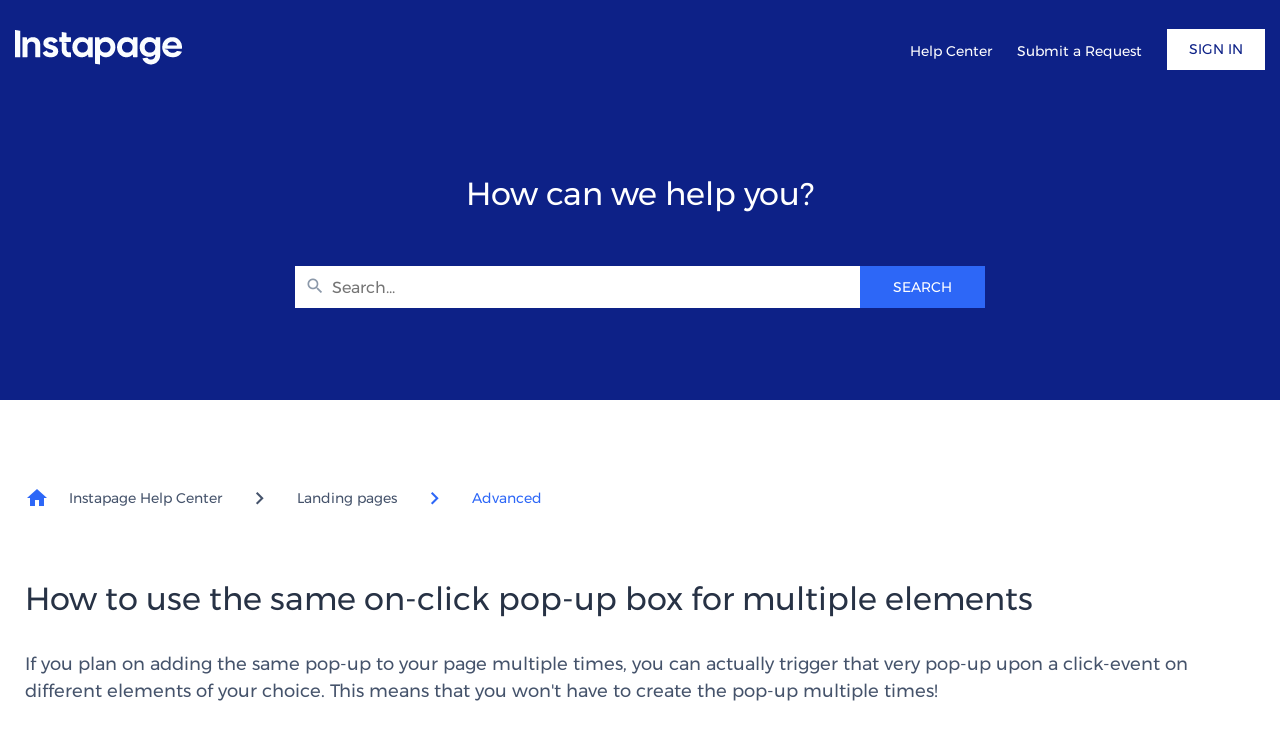

--- FILE ---
content_type: text/html; charset=utf-8
request_url: https://help.instapage.com/hc/en-us/articles/360056309133-How-to-use-the-same-on-click-pop-up-box-for-multiple-elements
body_size: 10276
content:
<!DOCTYPE html>
<html dir="ltr" lang="en-US">
<head>
  <meta charset="utf-8" />
  <!-- v26883 -->


  <title>How to use the same on-click pop-up box for multiple elements &ndash; Instapage Help Center</title>

  <meta name="csrf-param" content="authenticity_token">
<meta name="csrf-token" content="hc:meta:server:saSQz1Py7WJnM0xmTvrCdwQ7n2fVU1-J6BXRc_CUMhsIwyasIwtWvzQpgcd_Ljrs-Vy8LfnqnTB-kBBKWiQi4g">

  <meta name="description" content="If you plan on adding the same pop-up to your page multiple times, you can actually trigger that very pop-up upon a click-event on..." /><meta property="og:image" content="https://help.instapage.com/hc/theming_assets/01HZP8V6HD3G2RYP3Q47NYD357" />
<meta property="og:type" content="website" />
<meta property="og:site_name" content="Instapage Help Center" />
<meta property="og:title" content="How to use the same on-click pop-up box for multiple elements" />
<meta property="og:description" content="If you plan on adding the same pop-up to your page multiple times, you can actually trigger that very pop-up upon a click-event on different elements of your choice. This means that you won't have ..." />
<meta property="og:url" content="https://help.instapage.com/hc/en-us/articles/360056309133-How-to-use-the-same-on-click-pop-up-box-for-multiple-elements" />
<link rel="canonical" href="https://help.instapage.com/hc/en-us/articles/360056309133-How-to-use-the-same-on-click-pop-up-box-for-multiple-elements">
<link rel="alternate" hreflang="en-us" href="https://help.instapage.com/hc/en-us/articles/360056309133-How-to-use-the-same-on-click-pop-up-box-for-multiple-elements">
<link rel="alternate" hreflang="x-default" href="https://help.instapage.com/hc/en-us/articles/360056309133-How-to-use-the-same-on-click-pop-up-box-for-multiple-elements">

  <link rel="stylesheet" href="//static.zdassets.com/hc/assets/application-f34d73e002337ab267a13449ad9d7955.css" media="all" id="stylesheet" />
    <!-- Entypo pictograms by Daniel Bruce — www.entypo.com -->
    <link rel="stylesheet" href="//static.zdassets.com/hc/assets/theming_v1_support-e05586b61178dcde2a13a3d323525a18.css" media="all" />
  <link rel="stylesheet" type="text/css" href="/hc/theming_assets/212657/2021076/style.css?digest=35270845051671">

  <link rel="icon" type="image/x-icon" href="/hc/theming_assets/01HZP8V6MG4BJE03QWZYVE3FM7">

    <script src="//static.zdassets.com/hc/assets/jquery-ed472032c65bb4295993684c673d706a.js"></script>
    

  <meta property="og:image" content="/hc/theming_assets/01HZP8V0Z05ZDAWHWJE465TE42" />
<meta name="msvalidate.01" content="1B9703F8FE27C9F6E4D56F4205521929" />
<meta name="viewport" content="width=device-width, initial-scale=1">
<meta name='zd-site-verification' content='p716s47ou65n1o7s4ds73' />

<link rel="stylesheet" href="https://maxcdn.bootstrapcdn.com/font-awesome/4.4.0/css/font-awesome.min.css">

<script src="/hc/theming_assets/01HZP8V0J50QFJF63NPFGCG0GK"></script>
<script src="/hc/theming_assets/01HZP8V2CVGZR9YYNXB5BG4TJ4"></script>
<script src="/hc/theming_assets/01HZP8TZKDM1Q3XG3P6SSZEH7T"></script>
<script src="/hc/theming_assets/01HZP8V0PCQS21VBYSPG28RZ60"></script>

<!-- Start Alexa Certify Javascript -->
<script type="text/javascript">
_atrk_opts = { atrk_acct:"XrtAl1ak0EY1mh", domain:"instapage.com",dynamic: true};
(function() { var as = document.createElement('script'); as.type = 'text/javascript'; as.async = true; as.src = "https://d31qbv1cthcecs.cloudfront.net/atrk.js"; var s = document.getElementsByTagName('script')[0];s.parentNode.insertBefore(as, s); })();
</script>
<noscript><img src="https://d5nxst8fruw4z.cloudfront.net/atrk.gif?account=XrtAl1ak0EY1mh" style="display:none" height="1" width="1" alt="" /></noscript>
<!-- End Alexa Certify Javascript -->
<!-- Google Tag Manager -->
<script>(function(w,d,s,l,i){w[l]=w[l]||[];w[l].push({'gtm.start':
new Date().getTime(),event:'gtm.js'});var f=d.getElementsByTagName(s)[0],
j=d.createElement(s),dl=l!='dataLayer'?'&l='+l:'';j.async=true;j.src=
'https://www.googletagmanager.com/gtm.js?id='+i+dl;f.parentNode.insertBefore(j,f);
})(window,document,'script','dataLayer','GTM-MVZ9');</script>
<!-- End Google Tag Manager -->
<!-- Google Tag Manager -->
<script>
  (function(w,d,s,l,i)
  {w[l]=w[l]||[];w[l].push({'gtm.start':new Date().getTime(),event:'gtm.js'});
  var f=d.getElementsByTagName(s)[0],j=d.createElement(s),dl=l!='dataLayer'?'&l='+l:'';
  j.async=true;
  j.src='https://www.googletagmanager.com/gtm.js?id='+i+dl;
  f.parentNode.insertBefore(j,f);
})(window,document,'script','dataLayer','GTM-T2RZCLQ');
</script>
<!-- End Google Tag Manager -->

<!-- Google Tag Manager -->
<script>(function(w,d,s,l,i){w[l]=w[l]||[];w[l].push({'gtm.start':
new Date().getTime(),event:'gtm.js'});var f=d.getElementsByTagName(s)[0],
j=d.createElement(s),dl=l!='dataLayer'?'&l='+l:'';j.async=true;j.src=
'https://www.googletagmanager.com/gtm.js?id='+i+dl;f.parentNode.insertBefore(j,f);
})(window,document,'script','dataLayer','GTM-TPXFHBQ');</script>
<!-- End Google Tag Manager -->

<!-- Google Tag Manager (noscript) -->
<noscript><iframe src="https://www.googletagmanager.com/ns.html?id=GTM-TPXFHBQ "
height="0" width="0" style="display:none;visibility:hidden"></iframe></noscript>
<!-- End Google Tag Manager (noscript) -->

  <script type="text/javascript" src="/hc/theming_assets/212657/2021076/script.js?digest=35270845051671"></script>
</head>
<body class="">
  
  
  

  <!---- NAVBAR ---->
<nav class="ip-navbar ip-navbar-desktop js-navbar" style="height: 74px;">
    <div class="container" style="height: 69px;">
        <div class="row" style="height: 69px;">
            <div class="ip-navbar-home-link">
                <a href="https://instapage.com/">
                  <svg width="168" height="67" viewBox="0 0 168 37" fill="none" xmlns="http://www.w3.org/2000/svg">
                    <path
    d="M4.98134 0.75732L0.396568 0.00427209C0.185065 -0.0287563 0 0.134184 0 0.33896V26.9334C0 27.125 0.149815 27.2747 0.341489 27.2747H4.92626C5.11793 27.2747 5.26775 27.125 5.26775 26.9334V1.09201C5.26775 0.92026 5.14437 0.777137 4.98134 0.75732Z"
    fill="#FAFDFF" />
  <path
    d="M18.0725 7.14503C15.4993 7.14503 13.6398 8.01258 12.4281 9.74987C12.4016 9.79171 12.3598 9.81152 12.3113 9.81152C12.243 9.81152 12.1879 9.76308 12.1747 9.69482L11.798 7.43127C11.7715 7.26613 11.6261 7.14503 11.4631 7.14503H7.81024C7.61856 7.14503 7.46875 7.29476 7.46875 7.48632V26.9313C7.46875 27.1228 7.61856 27.2725 7.81024 27.2725H12.0447C12.2364 27.2725 12.3862 27.1228 12.3862 26.9313V16.4458C12.3862 14.8605 12.7695 13.6825 13.5296 12.8898C14.2897 12.0971 15.3076 11.714 16.581 11.714C17.7244 11.714 18.6476 12.0619 19.3107 12.7334C20.0091 13.3962 20.3308 14.3805 20.3308 15.6531V26.9313C20.3308 27.1228 20.4806 27.2725 20.6723 27.2725H24.9067C25.0984 27.2725 25.2482 27.1228 25.2482 26.9313V15.0498C25.2482 12.5749 24.5851 10.6659 23.2169 9.27206C21.8487 7.87826 20.1655 7.14503 18.0725 7.14503V7.14062V7.14503Z"
    fill="#FAFDFF" />
  <path
    d="M39.7303 16.0783V16.0717C38.7786 15.6886 37.7938 15.409 36.8442 15.1491C35.8924 14.8959 35.0662 14.6427 34.4009 14.3212C33.7377 14.0063 33.3808 13.5902 33.3808 13.0838C33.3808 12.6059 33.5989 12.2294 34.0175 11.941C34.4273 11.6547 34.9693 11.5314 35.606 11.5314C36.9125 11.5314 37.8709 12.0577 38.4855 13.1454C38.5825 13.3172 38.8006 13.392 38.9724 13.2951L42.5372 11.3531C42.709 11.265 42.7641 11.0514 42.6671 10.8885C41.9555 9.73247 40.9971 8.85171 39.8273 8.20215C38.5538 7.50415 37.1592 7.15625 35.606 7.15625C33.5395 7.15625 31.8298 7.69571 30.433 8.77684C29.0384 9.85798 28.3664 11.3487 28.3664 13.2203C28.3664 14.4577 28.7145 15.5036 29.3865 16.3315C30.0497 17.1595 30.878 17.7606 31.8298 18.1437C32.7816 18.5268 33.7664 18.8417 34.7159 19.0949C35.6677 19.3481 36.4939 19.6344 37.1592 19.9493C37.8224 20.2641 38.1793 20.6803 38.1793 21.1867C38.1793 22.2679 37.2892 22.8337 35.5443 22.8337C33.7994 22.8337 32.5745 22.1357 31.9532 20.7419C31.8651 20.5438 31.6315 20.4557 31.4399 20.5636L27.8201 22.6158C27.6636 22.7038 27.602 22.8954 27.6835 23.0605C29.1398 25.8834 31.7615 27.3124 35.5487 27.3124C37.7387 27.3124 39.5519 26.7729 41.0126 25.727C42.4733 24.6811 43.2025 23.1552 43.2025 21.222C43.2025 19.9228 42.8544 18.8417 42.1824 17.9874C41.5193 17.133 40.6909 16.435 39.7391 16.0805H39.7325L39.7303 16.0783Z"
    fill="#FAFDFF" />
  <path
    d="M72.782 24.5251C72.8085 24.4898 72.8503 24.47 72.8922 24.47C72.9605 24.47 73.0222 24.5185 73.0354 24.5933L73.4121 26.9802C73.4386 27.1453 73.584 27.2664 73.7536 27.2664H77.3734C77.5651 27.2664 77.7149 27.1167 77.7149 26.9251V7.49341C77.7149 7.30184 77.5651 7.15211 77.3734 7.15211H73.7536C73.5818 7.15211 73.4386 7.27542 73.4121 7.43836L73.0354 9.82521V9.81861C73.0222 9.88687 72.9671 9.94191 72.8922 9.94191C72.8503 9.94191 72.8107 9.9221 72.782 9.88687C71.3258 8.08131 69.246 7.14551 66.6 7.14551C63.954 7.14551 61.872 8.12976 60.0588 10.0652C58.2522 12.0007 57.3291 14.3787 57.3291 17.2082C57.3291 20.0376 58.2522 22.4112 60.0588 24.3489C61.872 26.2844 64.062 27.2686 66.6 27.2686C69.138 27.2686 71.2927 26.3659 72.782 24.5273V24.5251ZM67.5562 22.5764C66.0382 22.5764 64.7648 22.07 63.7799 21.0857C62.7951 20.0662 62.2884 18.8023 62.2884 17.2148C62.2884 15.6272 62.7951 14.3567 63.7799 13.3438C64.7648 12.3244 66.0382 11.8532 67.5562 11.8532C69.0741 11.8532 70.3476 12.3596 71.3324 13.3438C72.3458 14.3633 72.8239 15.6272 72.8239 17.2148C72.8239 18.8023 72.3172 20.0728 71.3324 21.0857C70.3123 22.1052 69.0741 22.5764 67.5562 22.5764Z"
    fill="#FAFDFF" />
  <path
    d="M122.09 7.15211H118.47C118.299 7.15211 118.155 7.27542 118.129 7.43836L117.752 9.82521V9.81861C117.739 9.88687 117.684 9.94191 117.609 9.94191C117.567 9.94191 117.527 9.9221 117.499 9.88687C116.043 8.08131 113.963 7.14551 111.317 7.14551C108.671 7.14551 106.589 8.12976 104.776 10.0652C102.969 12.0007 102.046 14.3787 102.046 17.2082C102.046 20.0376 102.969 22.4112 104.776 24.3489C106.589 26.2844 108.779 27.2686 111.317 27.2686C113.855 27.2686 116.01 26.3659 117.499 24.5273C117.525 24.492 117.567 24.4722 117.609 24.4722C117.677 24.4722 117.739 24.5207 117.752 24.5955L118.129 26.9824C118.155 27.1475 118.301 27.2686 118.47 27.2686H122.09C122.282 27.2686 122.432 27.1189 122.432 26.9273V7.49341C122.432 7.30184 122.282 7.15211 122.09 7.15211ZM116.047 21.0835C115.027 22.103 113.789 22.5742 112.271 22.5742C110.753 22.5742 109.479 22.0678 108.495 21.0835C107.51 20.064 107.003 18.8001 107.003 17.2126C107.003 15.625 107.51 14.3545 108.495 13.3416C109.479 12.3222 110.753 11.851 112.271 11.851C113.789 11.851 115.062 12.3574 116.047 13.3416C117.06 14.3611 117.538 15.625 117.538 17.2126C117.538 18.8001 117.032 20.0706 116.047 21.0835Z"
    fill="#FAFDFF" />
  <path
    d="M91.1107 7.12477V7.11816C88.4691 7.11816 86.3893 8.05397 84.9595 9.88815C84.933 9.92338 84.8912 9.94319 84.8493 9.94319C84.781 9.94319 84.7193 9.89475 84.7127 9.82649L84.336 7.43964C84.3095 7.2745 84.1641 7.15339 83.9945 7.15339H80.3747C80.183 7.15339 80.0332 7.30312 80.0332 7.49469V33.4528C80.0332 33.6246 80.1566 33.7677 80.3196 33.7875L84.5541 34.4723C84.7656 34.5075 84.9507 34.3424 84.9507 34.1376V25.4357C84.9507 25.1143 85.3759 24.9579 85.6072 25.1825C87.0018 26.5433 88.8238 27.2479 91.1085 27.2479C93.7765 27.2479 95.8695 26.2636 97.6827 24.3282C99.4893 22.3927 100.412 20.0147 100.412 17.1874C100.412 14.3602 99.4893 11.9844 97.6827 10.0445C95.8761 8.10902 93.6796 7.12477 91.1085 7.12477H91.1107ZM93.9704 21.0914C92.9503 22.1109 91.7121 22.5821 90.1942 22.5821C88.6762 22.5821 87.4028 22.0756 86.418 21.0914C85.4331 20.0719 84.9264 18.808 84.9264 17.2205C84.9264 15.6329 85.4331 14.3624 86.418 13.3495C87.4028 12.33 88.6762 11.8588 90.1942 11.8588C91.7121 11.8588 92.9856 12.3653 93.9704 13.3495C94.9838 14.369 95.4619 15.6329 95.4619 17.2205C95.4619 18.808 94.9552 20.0785 93.9704 21.0914Z"
    fill="#FAFDFF" />
  <path
    d="M48.6476 12.037C48.6476 12.1141 48.6982 12.1779 48.7687 12.1956C48.7753 12.1956 48.7798 12.1956 48.7864 12.1956L51.3354 12.7636C51.4984 12.7835 51.6218 12.9266 51.6218 13.0983V20.0717C51.6218 20.7455 51.9082 21.3488 52.3687 21.7672C52.7719 22.1327 53.3116 22.3573 53.9065 22.3573H55.5633C55.7505 22.3573 55.9048 22.5092 55.9048 22.6986V26.9306C55.9048 27.1178 55.7505 27.2719 55.5633 27.2719H53.9131C53.1266 27.2719 52.3687 27.1442 51.6593 26.9086C48.7864 25.9574 46.7 23.2425 46.7 20.0629V12.211C46.7 12.0238 46.5458 11.8697 46.3563 11.8697H44.6598C44.4726 11.8697 44.3184 11.7155 44.3184 11.5284V7.4857C44.3184 7.29854 44.4726 7.14441 44.6598 7.14441H46.3563C46.5458 7.14441 46.7 6.99027 46.7 6.80311V2.3729C46.7 2.16592 46.8916 2.00298 47.0965 2.03601L51.2958 2.7208C51.461 2.74062 51.5844 2.88594 51.5844 3.05549V6.80972C51.5844 6.99688 51.7386 7.15101 51.9259 7.15101H55.5633C55.7505 7.15101 55.9048 7.30514 55.9048 7.49451V11.535C55.9048 11.7221 55.7505 11.8763 55.5633 11.8763H48.8084C48.7181 11.8763 48.6476 11.9489 48.6476 12.037Z"
    fill="#FAFDFF" />
  <path
    d="M164.27 10.0197L164.261 10.0153C162.457 8.08208 160.137 7.13086 157.339 7.13086C154.752 7.13086 152.585 7.85969 150.826 9.33716C150.575 9.54854 150.333 9.77313 150.097 10.0153C148.222 11.9244 147.271 14.3311 147.271 17.1913C147.271 17.7176 147.304 18.2306 147.367 18.7282C147.442 19.3051 147.559 19.8622 147.722 20.3973C148.178 21.9078 148.98 23.2509 150.13 24.4025C150.87 25.1446 151.71 25.7435 152.644 26.1971C154.107 26.9061 155.803 27.2606 157.722 27.2606C161.408 27.2606 164.977 25.8382 166.7 22.0707C166.79 21.8725 166.667 21.6413 166.449 21.6061L162.281 20.9147C162.159 20.8949 162.029 20.95 161.946 21.0446C160.996 22.2072 159.613 22.7885 157.821 22.7885L157.815 22.7687C155.29 22.7687 153.748 22.0795 152.9 20.2872C152.864 20.2123 152.787 20.0208 152.787 20.0208C152.719 19.8424 152.607 19.7257 152.444 19.7059L149.809 19.0563C149.809 19.0563 149.798 19.0541 149.791 19.0541C149.72 19.0365 149.67 18.9727 149.67 18.8956C149.67 18.8075 149.74 18.7348 149.831 18.7348H166.555C166.718 18.7348 166.854 18.6181 166.89 18.4618C166.984 17.9268 167 17.559 167 17.1957C167 14.3377 166.074 11.9574 164.27 10.0197ZM161.635 15.3902H152.778C152.56 15.3902 152.395 15.1854 152.457 14.974C152.567 14.6239 152.701 14.298 152.864 13.9986C153.166 13.4305 153.565 12.9527 154.058 12.5673V12.5739C154.913 11.9112 156.028 11.5545 157.328 11.5545C158.436 11.5545 159.456 11.8693 160.311 12.5057C161.104 13.0738 161.646 13.8863 161.952 14.9806C162.014 15.1898 161.853 15.388 161.635 15.3902Z"
    fill="#FAFDFF" />
  <path
    d="M144.827 7.15211H141.194C141.023 7.15211 140.879 7.27542 140.853 7.43836L140.476 9.85824C140.47 9.9265 140.408 9.97494 140.34 9.97494C140.298 9.97494 140.258 9.95513 140.229 9.9199C138.795 8.08792 136.707 7.14991 134.054 7.14991V7.15652C131.472 7.15652 129.269 8.14076 127.456 10.0762C125.642 12.0117 124.715 14.3897 124.715 17.2192C124.715 19.5246 125.332 21.5305 126.541 23.2392C126.74 23.488 126.951 23.7346 127.178 23.9702C128.998 25.877 131.465 26.7952 134.177 26.7952C136.491 26.7952 138.249 26.0972 139.63 24.6814C139.864 24.4414 140.298 24.5999 140.298 24.928V25.2979C140.298 27.7112 138.322 29.6467 135.929 29.6467C134.451 29.6467 133.14 28.909 132.358 27.7729C132.276 27.6562 132.146 27.5945 132.009 27.6165L127.74 28.3079C127.528 28.3431 127.398 28.5611 127.48 28.7593C128.852 32.082 132.128 34.4688 135.966 34.4688C141.031 34.4688 145.176 30.3733 145.176 25.2891V7.4868C145.176 7.29524 145.026 7.14551 144.834 7.14551L144.827 7.15211ZM131.186 13.3813C132.175 12.397 133.45 11.8906 134.975 11.8906C136.5 11.8906 137.777 12.3618 138.764 13.3813C139.754 14.3941 140.263 15.6646 140.263 17.2522C140.263 18.8398 139.754 20.1037 138.764 21.1231C137.775 22.1074 136.5 22.6138 134.975 22.6138C133.45 22.6138 132.208 22.1426 131.186 21.1231C130.196 20.1103 129.687 18.8398 129.687 17.2522C129.687 15.6646 130.165 14.4007 131.186 13.3813Z"
    fill="#FAFDFF" />
                    </svg>
                </a>
            </div>
            <!-- NAVBAR MENU -->
            <ul class="ip-navbar-menu">
                <li class="ip-navbar-menu-option">
                    <a class="ip-navbar-menu-link" href="/hc/en-us">Help Center</a>
                </li>
                <li class="ip-navbar-menu-option">
                    <a class="ip-navbar-menu-link" href="/hc/en-us/requests/new">Submit a Request</a>
                </li>
            </ul>
          
            <ul class="ip-navbar-menu ip-login">
                <li class="ip-navbar-menu-link ip-button-login">
                    
                        <i class="ip-navbar-welcome">Welcome, </i>
                        <a class="login" data-auth-action="signin" role="button" rel="nofollow" title="Opens a dialog" href="/hc/en-us/signin?return_to=https%3A%2F%2Fhelp.instapage.com%2Fhc%2Fen-us&amp;locale=en-us">Sign in</a>
                    
                </li>
            </ul>
        </div>
    </div>
</nav>
<!---- NAVBAR MOBILE ---->
<!-- MAIN MENU WITH HAMBURGER -->
<nav class="ip-navbar ip-navbar-mobile ip-navbar-mobile-bar js-navbar-mobile js-navbar container">
    <!-- NAVBAR MOBILE HEADER -->
    <header class="ip-navbar-mobile-wrapper justify-content-between align-items-center" style="height: 72px;">
        <a href="https://instapage.com/">
          <svg width="168" height="67" viewBox="0 0 168 37" fill="none" xmlns="http://www.w3.org/2000/svg">
            <path
    d="M4.98134 0.75732L0.396568 0.00427209C0.185065 -0.0287563 0 0.134184 0 0.33896V26.9334C0 27.125 0.149815 27.2747 0.341489 27.2747H4.92626C5.11793 27.2747 5.26775 27.125 5.26775 26.9334V1.09201C5.26775 0.92026 5.14437 0.777137 4.98134 0.75732Z"
    fill="#FAFDFF" />
  <path
    d="M18.0725 7.14503C15.4993 7.14503 13.6398 8.01258 12.4281 9.74987C12.4016 9.79171 12.3598 9.81152 12.3113 9.81152C12.243 9.81152 12.1879 9.76308 12.1747 9.69482L11.798 7.43127C11.7715 7.26613 11.6261 7.14503 11.4631 7.14503H7.81024C7.61856 7.14503 7.46875 7.29476 7.46875 7.48632V26.9313C7.46875 27.1228 7.61856 27.2725 7.81024 27.2725H12.0447C12.2364 27.2725 12.3862 27.1228 12.3862 26.9313V16.4458C12.3862 14.8605 12.7695 13.6825 13.5296 12.8898C14.2897 12.0971 15.3076 11.714 16.581 11.714C17.7244 11.714 18.6476 12.0619 19.3107 12.7334C20.0091 13.3962 20.3308 14.3805 20.3308 15.6531V26.9313C20.3308 27.1228 20.4806 27.2725 20.6723 27.2725H24.9067C25.0984 27.2725 25.2482 27.1228 25.2482 26.9313V15.0498C25.2482 12.5749 24.5851 10.6659 23.2169 9.27206C21.8487 7.87826 20.1655 7.14503 18.0725 7.14503V7.14062V7.14503Z"
    fill="#FAFDFF" />
  <path
    d="M39.7303 16.0783V16.0717C38.7786 15.6886 37.7938 15.409 36.8442 15.1491C35.8924 14.8959 35.0662 14.6427 34.4009 14.3212C33.7377 14.0063 33.3808 13.5902 33.3808 13.0838C33.3808 12.6059 33.5989 12.2294 34.0175 11.941C34.4273 11.6547 34.9693 11.5314 35.606 11.5314C36.9125 11.5314 37.8709 12.0577 38.4855 13.1454C38.5825 13.3172 38.8006 13.392 38.9724 13.2951L42.5372 11.3531C42.709 11.265 42.7641 11.0514 42.6671 10.8885C41.9555 9.73247 40.9971 8.85171 39.8273 8.20215C38.5538 7.50415 37.1592 7.15625 35.606 7.15625C33.5395 7.15625 31.8298 7.69571 30.433 8.77684C29.0384 9.85798 28.3664 11.3487 28.3664 13.2203C28.3664 14.4577 28.7145 15.5036 29.3865 16.3315C30.0497 17.1595 30.878 17.7606 31.8298 18.1437C32.7816 18.5268 33.7664 18.8417 34.7159 19.0949C35.6677 19.3481 36.4939 19.6344 37.1592 19.9493C37.8224 20.2641 38.1793 20.6803 38.1793 21.1867C38.1793 22.2679 37.2892 22.8337 35.5443 22.8337C33.7994 22.8337 32.5745 22.1357 31.9532 20.7419C31.8651 20.5438 31.6315 20.4557 31.4399 20.5636L27.8201 22.6158C27.6636 22.7038 27.602 22.8954 27.6835 23.0605C29.1398 25.8834 31.7615 27.3124 35.5487 27.3124C37.7387 27.3124 39.5519 26.7729 41.0126 25.727C42.4733 24.6811 43.2025 23.1552 43.2025 21.222C43.2025 19.9228 42.8544 18.8417 42.1824 17.9874C41.5193 17.133 40.6909 16.435 39.7391 16.0805H39.7325L39.7303 16.0783Z"
    fill="#FAFDFF" />
  <path
    d="M72.782 24.5251C72.8085 24.4898 72.8503 24.47 72.8922 24.47C72.9605 24.47 73.0222 24.5185 73.0354 24.5933L73.4121 26.9802C73.4386 27.1453 73.584 27.2664 73.7536 27.2664H77.3734C77.5651 27.2664 77.7149 27.1167 77.7149 26.9251V7.49341C77.7149 7.30184 77.5651 7.15211 77.3734 7.15211H73.7536C73.5818 7.15211 73.4386 7.27542 73.4121 7.43836L73.0354 9.82521V9.81861C73.0222 9.88687 72.9671 9.94191 72.8922 9.94191C72.8503 9.94191 72.8107 9.9221 72.782 9.88687C71.3258 8.08131 69.246 7.14551 66.6 7.14551C63.954 7.14551 61.872 8.12976 60.0588 10.0652C58.2522 12.0007 57.3291 14.3787 57.3291 17.2082C57.3291 20.0376 58.2522 22.4112 60.0588 24.3489C61.872 26.2844 64.062 27.2686 66.6 27.2686C69.138 27.2686 71.2927 26.3659 72.782 24.5273V24.5251ZM67.5562 22.5764C66.0382 22.5764 64.7648 22.07 63.7799 21.0857C62.7951 20.0662 62.2884 18.8023 62.2884 17.2148C62.2884 15.6272 62.7951 14.3567 63.7799 13.3438C64.7648 12.3244 66.0382 11.8532 67.5562 11.8532C69.0741 11.8532 70.3476 12.3596 71.3324 13.3438C72.3458 14.3633 72.8239 15.6272 72.8239 17.2148C72.8239 18.8023 72.3172 20.0728 71.3324 21.0857C70.3123 22.1052 69.0741 22.5764 67.5562 22.5764Z"
    fill="#FAFDFF" />
  <path
    d="M122.09 7.15211H118.47C118.299 7.15211 118.155 7.27542 118.129 7.43836L117.752 9.82521V9.81861C117.739 9.88687 117.684 9.94191 117.609 9.94191C117.567 9.94191 117.527 9.9221 117.499 9.88687C116.043 8.08131 113.963 7.14551 111.317 7.14551C108.671 7.14551 106.589 8.12976 104.776 10.0652C102.969 12.0007 102.046 14.3787 102.046 17.2082C102.046 20.0376 102.969 22.4112 104.776 24.3489C106.589 26.2844 108.779 27.2686 111.317 27.2686C113.855 27.2686 116.01 26.3659 117.499 24.5273C117.525 24.492 117.567 24.4722 117.609 24.4722C117.677 24.4722 117.739 24.5207 117.752 24.5955L118.129 26.9824C118.155 27.1475 118.301 27.2686 118.47 27.2686H122.09C122.282 27.2686 122.432 27.1189 122.432 26.9273V7.49341C122.432 7.30184 122.282 7.15211 122.09 7.15211ZM116.047 21.0835C115.027 22.103 113.789 22.5742 112.271 22.5742C110.753 22.5742 109.479 22.0678 108.495 21.0835C107.51 20.064 107.003 18.8001 107.003 17.2126C107.003 15.625 107.51 14.3545 108.495 13.3416C109.479 12.3222 110.753 11.851 112.271 11.851C113.789 11.851 115.062 12.3574 116.047 13.3416C117.06 14.3611 117.538 15.625 117.538 17.2126C117.538 18.8001 117.032 20.0706 116.047 21.0835Z"
    fill="#FAFDFF" />
  <path
    d="M91.1107 7.12477V7.11816C88.4691 7.11816 86.3893 8.05397 84.9595 9.88815C84.933 9.92338 84.8912 9.94319 84.8493 9.94319C84.781 9.94319 84.7193 9.89475 84.7127 9.82649L84.336 7.43964C84.3095 7.2745 84.1641 7.15339 83.9945 7.15339H80.3747C80.183 7.15339 80.0332 7.30312 80.0332 7.49469V33.4528C80.0332 33.6246 80.1566 33.7677 80.3196 33.7875L84.5541 34.4723C84.7656 34.5075 84.9507 34.3424 84.9507 34.1376V25.4357C84.9507 25.1143 85.3759 24.9579 85.6072 25.1825C87.0018 26.5433 88.8238 27.2479 91.1085 27.2479C93.7765 27.2479 95.8695 26.2636 97.6827 24.3282C99.4893 22.3927 100.412 20.0147 100.412 17.1874C100.412 14.3602 99.4893 11.9844 97.6827 10.0445C95.8761 8.10902 93.6796 7.12477 91.1085 7.12477H91.1107ZM93.9704 21.0914C92.9503 22.1109 91.7121 22.5821 90.1942 22.5821C88.6762 22.5821 87.4028 22.0756 86.418 21.0914C85.4331 20.0719 84.9264 18.808 84.9264 17.2205C84.9264 15.6329 85.4331 14.3624 86.418 13.3495C87.4028 12.33 88.6762 11.8588 90.1942 11.8588C91.7121 11.8588 92.9856 12.3653 93.9704 13.3495C94.9838 14.369 95.4619 15.6329 95.4619 17.2205C95.4619 18.808 94.9552 20.0785 93.9704 21.0914Z"
    fill="#FAFDFF" />
  <path
    d="M48.6476 12.037C48.6476 12.1141 48.6982 12.1779 48.7687 12.1956C48.7753 12.1956 48.7798 12.1956 48.7864 12.1956L51.3354 12.7636C51.4984 12.7835 51.6218 12.9266 51.6218 13.0983V20.0717C51.6218 20.7455 51.9082 21.3488 52.3687 21.7672C52.7719 22.1327 53.3116 22.3573 53.9065 22.3573H55.5633C55.7505 22.3573 55.9048 22.5092 55.9048 22.6986V26.9306C55.9048 27.1178 55.7505 27.2719 55.5633 27.2719H53.9131C53.1266 27.2719 52.3687 27.1442 51.6593 26.9086C48.7864 25.9574 46.7 23.2425 46.7 20.0629V12.211C46.7 12.0238 46.5458 11.8697 46.3563 11.8697H44.6598C44.4726 11.8697 44.3184 11.7155 44.3184 11.5284V7.4857C44.3184 7.29854 44.4726 7.14441 44.6598 7.14441H46.3563C46.5458 7.14441 46.7 6.99027 46.7 6.80311V2.3729C46.7 2.16592 46.8916 2.00298 47.0965 2.03601L51.2958 2.7208C51.461 2.74062 51.5844 2.88594 51.5844 3.05549V6.80972C51.5844 6.99688 51.7386 7.15101 51.9259 7.15101H55.5633C55.7505 7.15101 55.9048 7.30514 55.9048 7.49451V11.535C55.9048 11.7221 55.7505 11.8763 55.5633 11.8763H48.8084C48.7181 11.8763 48.6476 11.9489 48.6476 12.037Z"
    fill="#FAFDFF" />
  <path
    d="M164.27 10.0197L164.261 10.0153C162.457 8.08208 160.137 7.13086 157.339 7.13086C154.752 7.13086 152.585 7.85969 150.826 9.33716C150.575 9.54854 150.333 9.77313 150.097 10.0153C148.222 11.9244 147.271 14.3311 147.271 17.1913C147.271 17.7176 147.304 18.2306 147.367 18.7282C147.442 19.3051 147.559 19.8622 147.722 20.3973C148.178 21.9078 148.98 23.2509 150.13 24.4025C150.87 25.1446 151.71 25.7435 152.644 26.1971C154.107 26.9061 155.803 27.2606 157.722 27.2606C161.408 27.2606 164.977 25.8382 166.7 22.0707C166.79 21.8725 166.667 21.6413 166.449 21.6061L162.281 20.9147C162.159 20.8949 162.029 20.95 161.946 21.0446C160.996 22.2072 159.613 22.7885 157.821 22.7885L157.815 22.7687C155.29 22.7687 153.748 22.0795 152.9 20.2872C152.864 20.2123 152.787 20.0208 152.787 20.0208C152.719 19.8424 152.607 19.7257 152.444 19.7059L149.809 19.0563C149.809 19.0563 149.798 19.0541 149.791 19.0541C149.72 19.0365 149.67 18.9727 149.67 18.8956C149.67 18.8075 149.74 18.7348 149.831 18.7348H166.555C166.718 18.7348 166.854 18.6181 166.89 18.4618C166.984 17.9268 167 17.559 167 17.1957C167 14.3377 166.074 11.9574 164.27 10.0197ZM161.635 15.3902H152.778C152.56 15.3902 152.395 15.1854 152.457 14.974C152.567 14.6239 152.701 14.298 152.864 13.9986C153.166 13.4305 153.565 12.9527 154.058 12.5673V12.5739C154.913 11.9112 156.028 11.5545 157.328 11.5545C158.436 11.5545 159.456 11.8693 160.311 12.5057C161.104 13.0738 161.646 13.8863 161.952 14.9806C162.014 15.1898 161.853 15.388 161.635 15.3902Z"
    fill="#FAFDFF" />
  <path
    d="M144.827 7.15211H141.194C141.023 7.15211 140.879 7.27542 140.853 7.43836L140.476 9.85824C140.47 9.9265 140.408 9.97494 140.34 9.97494C140.298 9.97494 140.258 9.95513 140.229 9.9199C138.795 8.08792 136.707 7.14991 134.054 7.14991V7.15652C131.472 7.15652 129.269 8.14076 127.456 10.0762C125.642 12.0117 124.715 14.3897 124.715 17.2192C124.715 19.5246 125.332 21.5305 126.541 23.2392C126.74 23.488 126.951 23.7346 127.178 23.9702C128.998 25.877 131.465 26.7952 134.177 26.7952C136.491 26.7952 138.249 26.0972 139.63 24.6814C139.864 24.4414 140.298 24.5999 140.298 24.928V25.2979C140.298 27.7112 138.322 29.6467 135.929 29.6467C134.451 29.6467 133.14 28.909 132.358 27.7729C132.276 27.6562 132.146 27.5945 132.009 27.6165L127.74 28.3079C127.528 28.3431 127.398 28.5611 127.48 28.7593C128.852 32.082 132.128 34.4688 135.966 34.4688C141.031 34.4688 145.176 30.3733 145.176 25.2891V7.4868C145.176 7.29524 145.026 7.14551 144.834 7.14551L144.827 7.15211ZM131.186 13.3813C132.175 12.397 133.45 11.8906 134.975 11.8906C136.5 11.8906 137.777 12.3618 138.764 13.3813C139.754 14.3941 140.263 15.6646 140.263 17.2522C140.263 18.8398 139.754 20.1037 138.764 21.1231C137.775 22.1074 136.5 22.6138 134.975 22.6138C133.45 22.6138 132.208 22.1426 131.186 21.1231C130.196 20.1103 129.687 18.8398 129.687 17.2522C129.687 15.6646 130.165 14.4007 131.186 13.3813Z"
    fill="#FAFDFF" />
            </svg>
        </a>
        <div class="ip-icon-hamburger js-navbar-hamburger">
            <div class="ip-icon-hamburger-lines"></div>
        </div>
    </header>
</nav>
<!-- EXPANDABLE MOBILE MENU -->
<nav class="ip-navbar ip-navbar-mobile ip-navbar-mobile-expandable open">
    <!-- NAVBAR MOBILE HEADER -->
    <header class="ip-navbar-content-expand">
        <div class="ip-icon-hamburger js-navbar-hamburger">
            <div class="ip-icon-hamburger-lines"></div>
        </div>
    </header>
    <!-- NAVBAR MOBILE MENU -->
    <ul>
        <li class="ip-navbar-menu-option">
            <a class="ip-navbar-menu-link" href="/hc/en-us">Help Center</a>
        </li>
        <li class="ip-navbar-menu-option">
            <a class="ip-navbar-menu-link" href="/hc/en-us/requests/new">Submit a Request</a>
        </li>
    </ul>
    <ul class="ip-login ip-navbar-menu-option">
        <li class="ip-navbar-menu-link ip-navbar-menu-login ip-button-login">
            <i class="ip-navbar-welcome">Welcome, </i>   <a class="login" data-auth-action="signin" role="button" rel="nofollow" title="Opens a dialog" href="https://insta.zendesk.com/access?brand_id=2021076&amp;return_to=https%3A%2F%2Fhelp.instapage.com%2Fhc%2Fen-us%2Farticles%2F360056309133-How-to-use-the-same-on-click-pop-up-box-for-multiple-elements&amp;locale=en-us">Sign in</a>

        </li>
    </ul>
</nav>
<div class="ip-dim"></div>

<header class="ip-header-wrapper">
    <div class="container">
        <div class="row justify-content-center ip-header">
            <h1 class="ip-header-title ip-text-white ip-text-center">How can we help you?</h1>
            <div class="ip-mt-50 ip-search-bar"><form role="search" class="ip-search" data-search="" action="/hc/en-us/search" accept-charset="UTF-8" method="get"><input type="hidden" name="utf8" value="&#x2713;" autocomplete="off" /><input type="search" name="query" id="query" placeholder="Search..." aria-label="Search..." />
<input type="submit" name="commit" value="Search" /></form></div>
        </div>
    </div>
</header>


  <main role="main">
    <!-- Google Tag Manager (noscript) -->
<noscript><iframe src="https://www.googletagmanager.com/ns.html?id=GTM-MVZ9"
height="0" width="0" style="display:none;visibility:hidden"></iframe></noscript>
<!-- End Google Tag Manager (noscript) -->
<!-- Google Tag Manager -->
<script>
  (function(w,d,s,l,i)
  {w[l]=w[l]||[];w[l].push({'gtm.start':new Date().getTime(),event:'gtm.js'});
  var f=d.getElementsByTagName(s)[0],j=d.createElement(s),dl=l!='dataLayer'?'&l='+l:'';
  j.async=true;
  j.src='https://www.googletagmanager.com/gtm.js?id='+i+dl;
  f.parentNode.insertBefore(j,f);
})(window,document,'script','dataLayer','GTM-T2RZCLQ');
</script>
<!-- End Google Tag Manager -->
<!-- Google Tag Manager (noscript) -->
<noscript><iframe src="https://www.googletagmanager.com/ns.html?id=GTM-T2RZCLQ"
height="0" width="0" style="display:none;visibility:hidden"></iframe></noscript>
<!-- End Google Tag Manager (noscript) -->
  <!-- Google Tag Manager -->
<script>
  (function(w,d,s,l,i){w[l]=w[l]||[];w[l].push({'gtm.start':
new Date().getTime(),event:'gtm.js'});
  var f=d.getElementsByTagName(s)[0],j=d.createElement(s),dl=l!='dataLayer'?'&l='+l:'';
  j.async=true;
  j.src='https://www.googletagmanager.com/gtm.js?id='+i+dl;
  f.parentNode.insertBefore(j,f);
})(window,document,'script','dataLayer','GTM-TPXFHBQ');</script>
<!-- End Google Tag Manager -->

<!-- Google Tag Manager (noscript) -->
<noscript><iframe src="https://www.googletagmanager.com/ns.html?id=GTM-TPXFHBQ "
height="0" width="0" style="display:none;visibility:hidden"></iframe></noscript>
<!-- End Google Tag Manager (noscript) -->
<div class="ip-mt-80 container">
    <nav class="ip-breadcrumbs">
        <ol class="breadcrumbs">
  
    <li title="Instapage Help Center">
      
        <a href="/hc/en-us">Instapage Help Center</a>
      
    </li>
  
    <li title="Landing pages">
      
        <a href="/hc/en-us/categories/200288247-Landing-pages">Landing pages</a>
      
    </li>
  
    <li title="Advanced">
      
        <a href="/hc/en-us/sections/200842038-Advanced">Advanced</a>
      
    </li>
  
</ol>

    </nav>

    <header class="ip-mt-30 ip-mt-md-60">
        <h2 class="h1"> How to use the same on-click pop-up box for multiple elements</h2>
    </header>
    <article class="ip-mt-10 ip-mt-md-20 ip-article">
        <p>If you plan on adding the same pop-up to your page multiple times, you can actually trigger that very pop-up upon a click-event on different elements of your choice. This means that you won't have to create the pop-up multiple times!</p>
<h2 id="h_01HA20A8RD0M0YESZNNVAFW56Q">How do I trigger the same pop-up multiple times?</h2>
<p>First you will need to create the pop-up on one of your elements in the builder. Click on your desired image, button or text element, then choose Click Event and select Pop-up. Create the pop-up normally and then save it. </p>
<p>Once you are satisfied with the way the pop-up looks, paste the following code snippet under Settings &gt; Javascript &gt; Head.</p>
<p>
<script src="https://gist.github.com/dan-donica/7a546b615648cb5b75e0b7f689a53024.js"></script>
</p>
<p>After you have added the code, make sure that you customize it with the appropriate element IDs that refer to your buttons. You will need to change the element ID of the original button, the one that hosts the pop-up, and then also the element IDs of the other buttons, that you want to open the same pop-up. Please watch the video below to see exactly what needs to be changed and how you can find the element IDs.</p>
<p><iframe src="//www.loom.com/embed/04052c4a7a43451ba19e65f3ca11ebf9" width="560" height="315" frameborder="0" allowfullscreen=""></iframe></p>
<p>In case you need help with a custom functionality or any code customization that is not provided through our Help Center articles we have a Professional Services team that can help our Convert users. The Convert plan includes Professional Services as well as additional features and services that can be seen on our pricing page: <a href="https://instapage.com/plans">https://instapage.com/plans</a>. </p>

        
    </article>
    <div class="ip-article-recent-section">
        <div data-recent-articles></div>
    </div>
</div>

  </main>

  <!-- preFooter start -->
<section class="ip-cta-section ip-mt-50 preFooterSection">
    <div class="container ip-text-center">
        <h2 class="h1 ip-text-white">Need further help?</h2>
        <p class="ip-text-white ip-mt-20 ip-cta-section-subtitle">
            Tell us what you need and we will be happy to assist you.
        </p>
        <a class="ip-mt-40 col-md-auto ip-button ip-button-white ip-button-fixed fx-ripple-effect" href="https://help.instapage.com/hc/en-us/requests/new">
            Submit a Request
        </a>
    </div>
</section>
<!-- preFooter end  -->
<section class="container ip-py-50">
    <div class="row">
        <div class="ip-footer-desktop col-md-3">
            <h4 class="ip-mb-10 ip-footer-header">About us</h4>
            <ul class="ip-footer-menu">
                <li class="ip-footer-menu-item">
                    <a href="https://instapage.com/products/landing-page-builder">Page Builder</a>
                </li>
                <li class="ip-footer-menu-item">
                    <a href="https://instapage.com/features">Features Index</a>
                </li>
                <li class="ip-footer-menu-item">
                    <a href="https://instapage.com/products/enterprise">Enterprise</a>
                </li>
                <li class="ip-footer-menu-item">
                    <a href="https://instapage.com/plans">Pricing</a>
                </li>
                <li class="ip-footer-menu-item">
                    <a href="https://instapage.com/enterprise-demo-request">Request a Demo</a>
                </li>
                <li class="ip-footer-menu-item">
                    <a href="https://instapage.com/post-click-automation">Post-Click Optimization</a>
                </li>
            </ul>
        </div>
        <div class="ip-footer-desktop col-md-3">
            <h4 class="ip-mb-10 ip-footer-header">Resources</h4>
            <ul class="ip-footer-menu">
                <li class="ip-footer-menu-item">
                    <a href="https://instapage.com/resources">Resource Library</a>
                </li>
                <li class="ip-footer-menu-item">
                    <a href="https://instapage.com/blog">Conversion Blog</a>
                </li>
                <li class="ip-footer-menu-item">
                    <a href="https://instapage.com/customer-stories">Case Studies</a>
                </li>
                <li class="ip-footer-menu-item">
                    <a href="https://instapage.com/integrations">Integrations</a>
                </li>
                <li class="ip-footer-menu-item">
                    <a href="https://instapage.com/security">Security FAQ</a>
                </li>
                <li class="ip-footer-menu-item">
                    <a href="https://instapage.com/gdpr">GDPR FAQ</a>
                </li>
            </ul>
        </div>
        <div class="col-12 col-lg-5 offset-lg-1 ip-footer-social-column">
            <p class="ip-footer-note">
                Submit a ticket and our team of expert support staff will answer your questions.
            </p>
            <div class="ip-footer-mobile">
                <div class="ip-accordion">
                    <div class="ip-accordion-item">
                        <div class="row justify-content-between align-items-center ip-accordion-header ip-font-secondary">
                            <h4 class="ip-footer-header">About us</h4>
                            <i class="material-icons accordion-icon ip-accordion-icon">keyboard_arrow_down</i>
                        </div>
                        <ul class="ip-footer-menu ip-accordion-body">
                            <li class="ip-footer-menu-item">
                                <a href="https://instapage.com/products/landing-page-builder">Page Builder</a>
                            </li>
                            <li class="ip-footer-menu-item">
                                <a href="https://instapage.com/features">Features Index</a>
                            </li>
                            <li class="ip-footer-menu-item">
                                <a href="https://instapage.com/products/enterprise">Enterprise</a>
                            </li>
                            <li class="ip-footer-menu-item">
                                <a href="https://instapage.com/plans">Pricing</a>
                            </li>
                            <li class="ip-footer-menu-item">
                                <a href="https://instapage.com/enterprise-demo-request">Request a Demo</a>
                            </li>
                            <li class="ip-footer-menu-item">
                                <a href="https://instapage.com/post-click-automation">Post-Click Optimization</a>
                            </li>
                        </ul>
                    </div>
                    <div class="ip-accordion-item">
                        <div class="row justify-content-between align-items-center ip-accordion-header ip-font-secondary">
                            <h4 class="ip-footer-header">Resources</h4>
                            <i class="material-icons accordion-icon ip-accordion-icon">keyboard_arrow_down</i>
                        </div>
                        <ul class="ip-footer-menu ip-accordion-body">
                            <li class="ip-footer-menu-item">
                                <a href="https://instapage.com/resources">Resource Library</a>
                            </li>
                            <li class="ip-footer-menu-item">
                                <a href="https://instapage.com/blog">Conversion Blog</a>
                            </li>
                            <li class="ip-footer-menu-item">
                                <a href="https://instapage.com/customer-stories">Case Studies</a>
                            </li>
                            <li class="ip-footer-menu-item">
                                <a href="https://instapage.com/integrations">Integrations</a>
                            </li>
                            <li class="ip-footer-menu-item">
                                <a href="https://instapage.com/security">Security FAQ</a>
                            </li>
                            <li class="ip-footer-menu-item">
                                <a href="https://instapage.com/gdpr">GDPR FAQ</a>
                            </li>
                        </ul>
                    </div>
                </div>
            </div>
            <ul class="ip-mt-30 ip-footer-social-icon-wrapper">
                <li class="ip-footer-social-icon">
                    <a href="https://www.linkedin.com/company/2746760?trk=tyah&trkInfo=clickedVertical%3Acompany%2CclickedEntityId%3A2746760%2Cidx%3A2-1-2%2CtarId%3A1440113786171%2Ctas%3Ainstapage" target=_blank>
                        <img src="/hc/theming_assets/01HZP8V0EVP4JRYD4FAWEZBFWC" />
                    </a>
                </li>
                <li class="ip-footer-social-icon">
                    <a href="https://www.facebook.com/Instapageapp" target=_blank>
                        <img src="/hc/theming_assets/01HZP8V1NND04H2KHJM33ZV65Q" />
                    </a>
                </li>
                <li class="ip-footer-social-icon">
                    <a href="https://twitter.com/Instapage" target=_blank>
                        <img src="/hc/theming_assets/01HZP8V1YT2JSJP43S0VP6D44K" />
                    </a>
                </li>
                <li class="ip-footer-social-icon">
                    <a href="https://www.youtube.com/user/InstaPage" target=_blank>
                        <img src="/hc/theming_assets/01HZP8TZVAP84S08R229H3VQG0" />
                    </a>
                </li>
            </ul>
            <p class="ip-footer-copyright">&copy; <span id="ip-js-copyright-year"></span> Instapage Inc. All Rights Reserved.</p>
        </div>
    </div>
</section>



  <!-- / -->

  
  <script src="//static.zdassets.com/hc/assets/en-us.bbb3d4d87d0b571a9a1b.js"></script>
  

  <script type="text/javascript">
  /*

    Greetings sourcecode lurker!

    This is for internal Zendesk and legacy usage,
    we don't support or guarantee any of these values
    so please don't build stuff on top of them.

  */

  HelpCenter = {};
  HelpCenter.account = {"subdomain":"insta","environment":"production","name":"Instapage"};
  HelpCenter.user = {"identifier":"da39a3ee5e6b4b0d3255bfef95601890afd80709","email":null,"name":"","role":"anonymous","avatar_url":"https://assets.zendesk.com/hc/assets/default_avatar.png","is_admin":false,"organizations":[],"groups":[]};
  HelpCenter.internal = {"asset_url":"//static.zdassets.com/hc/assets/","web_widget_asset_composer_url":"https://static.zdassets.com/ekr/snippet.js","current_session":{"locale":"en-us","csrf_token":"hc:hcobject:server:wwQ-z8jkvTgDCuBTevPApEOaJWm4vILz1kmSWmF0Ge96Y4isuB0G5VAQLfJLJzg_vv0GI5QFQEpAzFNjy8QJFg","shared_csrf_token":null},"usage_tracking":{"event":"article_viewed","data":"[base64]","url":"https://help.instapage.com/hc/activity"},"current_record_id":"360056309133","current_record_url":"/hc/en-us/articles/360056309133-How-to-use-the-same-on-click-pop-up-box-for-multiple-elements","current_record_title":"How to use the same on-click pop-up box for multiple elements","current_text_direction":"ltr","current_brand_id":2021076,"current_brand_name":"Instapage Support","current_brand_url":"https://insta.zendesk.com","current_brand_active":true,"current_path":"/hc/en-us/articles/360056309133-How-to-use-the-same-on-click-pop-up-box-for-multiple-elements","show_autocomplete_breadcrumbs":true,"user_info_changing_enabled":false,"has_user_profiles_enabled":false,"has_end_user_attachments":true,"user_aliases_enabled":false,"has_anonymous_kb_voting":true,"has_multi_language_help_center":true,"show_at_mentions":false,"embeddables_config":{"embeddables_web_widget":false,"embeddables_help_center_auth_enabled":false,"embeddables_connect_ipms":false},"answer_bot_subdomain":"static","gather_plan_state":"subscribed","has_article_verification":true,"has_gather":true,"has_ckeditor":false,"has_community_enabled":false,"has_community_badges":true,"has_community_post_content_tagging":false,"has_gather_content_tags":true,"has_guide_content_tags":true,"has_user_segments":true,"has_answer_bot_web_form_enabled":true,"has_garden_modals":false,"theming_cookie_key":"hc-da39a3ee5e6b4b0d3255bfef95601890afd80709-2-preview","is_preview":false,"has_search_settings_in_plan":true,"theming_api_version":1,"theming_settings":{"color_1":"#2A94C8","color_2":"#ffffff","color_3":"#d5d5d5","color_4":"#1E2E3E","color_5":"#2A94C8","font_1":"'Helvetica Neue', Arial, Helvetica, sans-serif","font_2":"'Helvetica Neue', Arial, Helvetica, sans-serif","logo":"/hc/theming_assets/01HZP8V6HD3G2RYP3Q47NYD357","favicon":"/hc/theming_assets/01HZP8V6MG4BJE03QWZYVE3FM7"},"has_pci_credit_card_custom_field":true,"help_center_restricted":false,"is_assuming_someone_else":false,"flash_messages":[],"user_photo_editing_enabled":true,"user_preferred_locale":"en-us","base_locale":"en-us","login_url":"https://insta.zendesk.com/access?brand_id=2021076\u0026return_to=https%3A%2F%2Fhelp.instapage.com%2Fhc%2Fen-us%2Farticles%2F360056309133-How-to-use-the-same-on-click-pop-up-box-for-multiple-elements","has_alternate_templates":true,"has_custom_statuses_enabled":false,"has_hc_generative_answers_setting_enabled":true,"has_generative_search_with_zgpt_enabled":false,"has_suggested_initial_questions_enabled":false,"has_guide_service_catalog":true,"has_service_catalog_search_poc":false,"has_service_catalog_itam":false,"has_csat_reverse_2_scale_in_mobile":false,"has_knowledge_navigation":false,"has_unified_navigation":false,"has_unified_navigation_eap_access":true,"has_csat_bet365_branding":false,"version":"v26883","dev_mode":false};
</script>

  
  <script src="//static.zdassets.com/hc/assets/moment-3b62525bdab669b7b17d1a9d8b5d46b4.js"></script>
  <script src="//static.zdassets.com/hc/assets/hc_enduser-9d4172d9b2efbb6d87e4b5da3258eefa.js"></script>
  
  
</body>
</html>

--- FILE ---
content_type: text/html; charset=utf-8
request_url: https://www.loom.com/embed/04052c4a7a43451ba19e65f3ca11ebf9
body_size: 5080
content:
<!doctype html>
<html lang="en">

<head>
  <link rel="preconnect" href="https://cdn.loom.com">
  <link rel="preconnect" href="https://luna.loom.com">
  <meta charset="utf-8" />
<meta name="viewport" content="width=device-width" />
<meta http-equiv="X-UA-Compatible" content="IE=edge,chrome=1">
<title>Multiple widgets trigger the same pop-up - Instapage</title>


<link rel="alternate" type="application/json+oembed" href="https://www.loom.com/v1/oembed?url=https%3A%2F%2Fwww.loom.com%2Fshare%2F04052c4a7a43451ba19e65f3ca11ebf9&format=json">
<link rel="alternate" type="text/xml+oembed" href="https://www.loom.com/v1/oembed?url=https%3A%2F%2Fwww.loom.com%2Fshare%2F04052c4a7a43451ba19e65f3ca11ebf9&format=xml">


<meta name="slack-app-id" content="A9G1TH4S2">

<!-- SEO -->
<meta name="application-name" content="Loom" />
  <meta name="description" content="Use Loom to record quick videos of your screen and cam. Explain anything clearly and easily – and skip the meeting. An essential tool for hybrid workplaces." />

  <!-- open graph and twitter tags -->
    <meta property="og:site_name" content="Loom">
  <meta property="og:type" content="website">
  <meta property="og:url" content="https://www.loom.com">
  <meta property="og:title" content="Multiple widgets trigger the same pop-up - Instapage">
      <meta property="og:description" content="Use Loom to record quick videos of your screen and cam. Explain anything clearly and easily – and skip the meeting. An essential tool for hybrid workplaces." />
    <meta property="og:image" content="https://cdn.loom.com/assets/img/og/loom-banner.png">
  <meta property="og:image:width" content="1200">
  <meta property="og:image:height" content="600">
  <meta name="twitter:card" content="summary_large_image" />




<!-- Web App Icons -->
<meta name="application-name" content="Loom">
<meta name="mobile-web-app-capable" content="yes">
<meta name="theme-color" content="#ffffff">
<meta name="apple-mobile-web-app-capable" content="yes">
<meta name="apple-mobile-web-app-status-bar-style" content="black-translucent">
<meta name="apple-mobile-web-app-title" content="Loom">
<meta name="msapplication-TileColor" content="#b91d47">
<meta name="msapplication-TileImage" content="https://cdn.loom.com/assets/favicons-loom/mstile-150x150.png">

<link rel="icon" href="https://cdn.loom.com/assets/favicons-loom/favicon.ico" sizes="any">
<link rel="icon" href="https://cdn.loom.com/assets/favicons-loom/favicon.svg" type="image/svg+xml">
<link rel="icon" type="image/png" sizes="32x32" href="https://cdn.loom.com/assets/favicons-loom/favicon-32x32.png">
<link rel="icon" type="image/png" sizes="192x192" href="https://cdn.loom.com/assets/favicons-loom/android-chrome-192x192.png">
<link rel="apple-touch-icon" sizes="180x180" href="https://cdn.loom.com/assets/favicons-loom/apple-touch-icon-180x180.png">
<link rel="mask-icon" color="#625df5" href="https://cdn.loom.com/assets/favicons-loom/safari-pinned-tab.svg">


  <link rel="stylesheet" href="https://cdn.loom.com/assets/css/vendor-1-28992268812300b1.css" />

  <link rel="stylesheet" href="https://cdn.loom.com/assets/css/vendor-2-28992268812300b1.css" />

  <link rel="stylesheet" href="https://cdn.loom.com/assets/css/vendor-3-28992268812300b1.css" />

  <link rel="stylesheet" href="https://cdn.loom.com/assets/css/vendor-4-28992268812300b1.css" />

  <link rel="stylesheet" href="https://cdn.loom.com/assets/css/vendor-41-d4f9c068f095be5d.css" />

  <link rel="stylesheet" href="https://cdn.loom.com/assets/css/embed-video-bfe72f2ac896cd88.css" />


<script nonce="/cUN4kPXwYNDTYUxDtT+jRO6ymhYbaH2ij22Qp6jZ9cN5cmL">
  window._LOOM_ = "%7O%22NGYNFFVNA_SRNGHER_TNGRF_NCV_XRL%22%3N%229ro5168p-32r7-4nsp-n17q-pp4oppnr60np%22%2P%22OVYYVAT_ERPNCGPUN_FVGR_XRL%22%3N%226Yq-a7bHNNNNNWKXybyTXC7sCMus-WzaKnlg9CA5%22%2P%22PUEBZR_RKGRAFVBA_VQ%22%3N%22yvrpoqqzxvvvuarqbozyzvyyubqwxqzo%22%2P%22PYVRAG_YBT_YRIRYF%22%3N%22sngny%2Preebe%2Pjnea%2Pvasb%22%2P%22PYBHQSEBAG_HEV%22%3N%22pqa.ybbz.pbz%22%2P%22NIFREIRE_PYBHQSEBAG_HEV%22%3N%22yhan.ybbz.pbz%22%2P%22RYRIVB_NPPBHAG_VQ%22%3N%225p7qp041087r9%22%2P%22TBBTYR_NCV_PYVRAG_VQ%22%3N%22443240113960-6zw529e3e24tcc4p9h57a9aqet01v911.nccf.tbbtyrhfrepbagrag.pbz%22%2P%22YBBZ_QRFXGBC_CEBGBPBY%22%3N%22ybbzQrfxgbc%3N%2S%2S%22%2P%22ZHK_RAI_XRL%22%3N%229ntt7cyq771c850zs45zfatc3%22%2P%22CHFU_FREIRE_CHOYVP_XRL%22%3N%22OSMAlOrBig4yrVK8OhRu7u2-7lFWCL2bSfWdV5HyfTxa57ZKc924pqoufgdF69Uz-IYo1wXEEm4LnRu7qTeFKFZ%22%2P%22FGEVCR_CHOYVP_XRL%22%3N%22cx_yvir_ZT87GpsZRyPHEEBsexfSFZ8k%22%2P%22QNGNQBT_EHZ_NCCYVPNGVBA_VQ%22%3N%227ns92855-r997-4q9o-nn41-839r1p64r6s3%22%2P%22QNGNQBT_EHZ_PYVRAG_GBXRA%22%3N%22choo1955571qp736r541o72313p6942242s%22%2P%22QNGNQBT_EHZ_RANOYR%22%3N%22gehr%22%2P%22QNGNQBT_EHZ_FREIVPR%22%3N%22ybbz-cebq%22%2P%22QNGNQBT_EHZ_FRFFVBA_FNZCYR_ENGR%22%3N%2215%22%2P%22QNGNQBT_EHZ_FRFFVBA_ERCYNL_FNZCYR_ENGR%22%3N%2215%22%2P%22QNGNQBT_YBT_PYVRAG_GBXRA%22%3N%22cho6n5r653719oonqp7o8q28o628o09oq41%22%2P%22QNGNQBT_YBT_RANOYR%22%3N%22gehr%22%2P%22QNGNQBT_YBT_FNZCYR_ENGR%22%3N%2210%22%2P%22QNGNQBT_YBT_FREIVPR%22%3N%22jroncc%22%2P%22YBBZ_FQX_NCV_XRL%22%3N%22677no500-qo70-4087-91ns-6rsqo06sss68%22%2P%22CNPXNTRF_PYBHQSEBAG_HEV%22%3N%22cnpxntrf.ybbz.pbz%22%2P%22FRAGEL_ERCYNLF_BA_REEBE_FNZCYR_ENGR%22%3N%220.001%22%2P%22SO_NCC_VQ%22%3N%221591221991190878%22%2P%22NQZVA_UHO_HEV%22%3N%22nqzva.ngynffvna.pbz%22%2P%22NABA_PBBXVR_QBZNVA%22%3N%22ybbz.pbz%22%2P%22NGYNFFVNA_TBIREANGBE_HEV%22%3N%22uggcf%3N%2S%2Stbireangbe-hv.cebq-rnfg.sebagraq.choyvp.ngy-cnnf.arg%22%2P%22NGYNFFVNA_BVQP_VAVGVNGVBA_EBHGR%22%3N%22uggcf%3N%2S%2Svq.ngynffvna.pbz%22%2P%22NGYNFFVNA_CEBSVYR_ZNANTRZRAG_HEV%22%3N%22uggcf%3N%2S%2Svq.ngynffvna.pbz%2Sznantr-cebsvyr%2Scebsvyr-naq-ivfvovyvgl%22%2P%22NGYNFFVNA_FABBCE_HEV%22%3N%22uggcf%3N%2S%2Sfabbce.cebq.ngy-cnnf.arg%2Spf%22%2P%22YBBZ_ONER_HEV%22%3N%22ybbz.pbz%22%2P%22YBBZ_ERPBEQ_JF_HEV%22%3N%22erpbeq.ybbz.pbz%22%2P%22YBBZ_FFE_HFRE_FUNQBJ_GRFG_RANOYR%22%3N%22gehr%22%2P%22YBBZ_FFE_HFRE_FUNQBJ_GRFG_VTABER_CNGUF%22%3N%22%5O%5Q%22%2P%22YBBZ_HEV%22%3N%22jjj.ybbz.pbz%22%2P%22YBBZ_IREFVBA%22%3N%22q10313s%22%2P%22YBBZ_IREFVBA_AHZREVP%22%3N68895%2P%22ABQR_RAI%22%3N%22cebqhpgvba%22%7Q";



  window.__APOLLO_STATE__ = {"ROOT_QUERY":{"__typename":"Query","getCurrentUser":{"__typename":"UserNotLoggedIn"},"fetchVideoTranscript({\"captionsLanguageSelection\":null,\"password\":null,\"videoId\":\"04052c4a7a43451ba19e65f3ca11ebf9\"})":{"__typename":"InvalidRequestWarning","message":"No transcript associated with video"},"getVideo({\"id\":\"04052c4a7a43451ba19e65f3ca11ebf9\",\"password\":null})":{"__ref":"RegularUserVideo:04052c4a7a43451ba19e65f3ca11ebf9"}},"Avatar:{\"thumb\":\"avatars/4577902_d58641905ecfa97965eddd156fcfba67_192.jpg\"}":{"__typename":"Avatar","name":"d58641905ecfa97965eddd156fcfba67","large":"avatars/4577902_d58641905ecfa97965eddd156fcfba67_1024.jpg","thumb":"avatars/4577902_d58641905ecfa97965eddd156fcfba67_192.jpg","iosLarge":"avatars/4577902_d58641905ecfa97965eddd156fcfba67_1024.jpg","iosThumb":"avatars/4577902_d58641905ecfa97965eddd156fcfba67_192.jpg","isAtlassianMastered":null},"RegularUser:4577902":{"__typename":"RegularUser","id":"4577902","first_name":"Sherise","display_name":"Sherise Van Dyk","avatars":[{"__ref":"Avatar:{\"thumb\":\"avatars/4577902_d58641905ecfa97965eddd156fcfba67_192.jpg\"}"}],"status":"verified","profile":null},"RegularUserVideo:04052c4a7a43451ba19e65f3ca11ebf9":{"__typename":"RegularUserVideo","id":"04052c4a7a43451ba19e65f3ca11ebf9","defaultThumbnails":{"__typename":"VideoDefaultThumbnailsSources","default":"sessions/thumbnails/04052c4a7a43451ba19e65f3ca11ebf9-00001.gif","static":"sessions/thumbnails/04052c4a7a43451ba19e65f3ca11ebf9-00001.jpg"},"signedThumbnails":{"__typename":"VideoThumbnailsSources","animatedPreview":"sessions/thumbnails/04052c4a7a43451ba19e65f3ca11ebf9-00001.mp4","default":"sessions/thumbnails/04052c4a7a43451ba19e65f3ca11ebf9-00001.jpg","default4X3":"sessions/thumbnails/04052c4a7a43451ba19e65f3ca11ebf9-4x3.jpg","defaultPlay":"sessions/thumbnails/04052c4a7a43451ba19e65f3ca11ebf9-with-play.jpg","ogFull":null,"full":null,"fullPlay":null,"defaultGif":"sessions/thumbnails/04052c4a7a43451ba19e65f3ca11ebf9-00001.gif","defaultGifPlay":"sessions/thumbnails/04052c4a7a43451ba19e65f3ca11ebf9-with-play.gif"},"nullableRawCdnUrl({\"acceptableMimes\":[\"DASH\"],\"password\":null})":null,"nullableRawCdnUrl({\"acceptableMimes\":[\"M3U8\"],\"password\":null})":{"__typename":"CloudfrontSignedUrlPayload","url":"https://cdn.loom.com/sessions/transcoded/04052c4a7a43451ba19e65f3ca11ebf9.mp4?Policy=[base64]&Key-Pair-Id=KQOSYIR44AIC0&Signature=KSSepomkncq-cPhBYJR2jvZ6EY3UbrhYH8lvdPdwOllZXyMnFBwbqtieci5r8NkY6Wd47PinpRKX4ERg6DWoESZOUdjmgPG6w0FLZLHXk%7ErUBIDNm253WYJh7wg0iRwSG-NHscFgkvlWqoS-iGGcEQZPGy9AUKXy4B0qMm6mO3%7Edxih2eHST3EsBuWdfQUw-KlsXwrDnOqvQgx8nbKLTLnjp9TVAM-kVFBhpkNbK4fABHwBg9g6Q9GivRnLJzS9iT8xnYv0TzEb-MYf8HoPOSefzJa9JeHKbPRGRB5Wmy14EjYWM04D8wEuHToVzyqnhILZ1gu1w035zJsecap3CJA__","credentials":{"__typename":"CloudfrontSignedCredentialsPayload","Policy":null,"Signature":null,"KeyPairId":null}},"active_video_transcript_id":null,"archived":false,"chapters":null,"comments_enabled":true,"comments_email_enabled":true,"complete":true,"createdAt":"2020-09-28T14:41:02.395Z","cta":{"__typename":"CTA","enabled":false,"url":null,"text":null,"mods":{"color":"#FFFFFF","border_radius":2,"background_color":"#19AEFF"},"is_auto":null,"approved_at":null},"currentUserCanEdit":false,"currentUserHasWatched":null,"current_user_is_owner":false,"description":null,"download_enabled":true,"downloadable":true,"downloadableBy":"anyone","email_gate_video_type":"NONE","stylizedCaptions":false,"viewerCaptionsOn":false,"folder_id":"f8745ea2038a42abae3e9b52a4d2f6da","folder":null,"hasBackground":false,"hasOverlay":false,"isCommunityLoom":false,"isOnWatchLaterList":false,"isParentOfPersonalizedCopies":false,"personalizationType":null,"isMeetingRecording":false,"calendarMeetingGuid":null,"is_protected":false,"isTeamShared":false,"loom_branded_player":true,"name":"Multiple widgets trigger the same pop-up - Instapage","needs_password":false,"organization_idv2":"1104566","organization":null,"owner_id":4577902,"owner":{"__ref":"RegularUser:4577902"},"privacy":"public","processing_information":{"__typename":"ProcessingInformation","instant_editing_enabled":null,"noise_cancellation_type":null,"replacements":null,"trim_id":null,"trim_ranges":[],"videoUploadMessage":null,"videoUploadValid":null,"trim_progress":null,"split_segment_ttl":null},"record_reply_enabled":true,"s3_id":"04052c4a7a43451ba19e65f3ca11ebf9","salesforce_engagement_tracking":false,"show_analytics_to_viewer":true,"show_transcript_to_viewer":true,"spaces":null,"suggested_playback_rate":"none","use_emojis":true,"use_gif":true,"video_properties":{"__typename":"VideoProperties","avgBitRate":null,"client":null,"camera_enabled":null,"client_version":null,"countdown":null,"duration":118,"durationMs":118000,"externalUpload":null,"format":null,"height":720,"ingestion_type":null,"liveRewindTrimmedSections":null,"mediaMetadataRotation":null,"microphone_enabled":true,"os":null,"os_version":null,"recordingClient":"extension","recording_type":"screen","recording_version":"default","screen_type":"desktop","sdkPartnerIdv2":null,"tab_audio":null,"trim_duration":null,"width":1280},"playable_duration":118,"signedDefaultThumbnails":{"__typename":"VideoDefaultThumbnailsSources","default":"sessions/thumbnails/04052c4a7a43451ba19e65f3ca11ebf9-00001.gif","static":"sessions/thumbnails/04052c4a7a43451ba19e65f3ca11ebf9-00001.jpg"},"source_duration":118,"thumbnails":{"__typename":"VideoThumbnailsSources","default":"sessions/thumbnails/04052c4a7a43451ba19e65f3ca11ebf9-00001.jpg","default4X3":"sessions/thumbnails/04052c4a7a43451ba19e65f3ca11ebf9-4x3.jpg","defaultPlay":"sessions/thumbnails/04052c4a7a43451ba19e65f3ca11ebf9-with-play.jpg","ogFull":null,"full":null,"fullPlay":null,"defaultGif":"sessions/thumbnails/04052c4a7a43451ba19e65f3ca11ebf9-00001.gif","defaultGifPlay":"sessions/thumbnails/04052c4a7a43451ba19e65f3ca11ebf9-with-play.gif","animatedPreview":"sessions/thumbnails/04052c4a7a43451ba19e65f3ca11ebf9-00001.mp4"},"viewerNeedsPermission":false,"viewers_can_weave":true,"views":{"__typename":"RegularUserVideoViewCounts","total":1201,"distinct":1096,"named":null},"visibility":"owner","waveform_generation":null,"white_label_player":false}};

</script>


<link
  rel="stylesheet"
  href="https://ds-cdn.prod-east.frontend.public.atl-paas.net/assets/font-rules/v5/atlassian-fonts.css"
  as="style"
/>

<link rel="preconnect" href="https://ds-cdn.prod-east.frontend.public.atl-paas.net" />
<link
  rel="preload"
  href="https://ds-cdn.prod-east.frontend.public.atl-paas.net/assets/fonts/atlassian-sans/v3/AtlassianSans-latin.woff2"
  as="font"
  type="font/woff2"
  crossorigin
/>
<link
  rel="preload stylesheet"
  href="https://ds-cdn.prod-east.frontend.public.atl-paas.net/assets/font-rules/v5/atlassian-fonts.css"
  as="style"
/>


  <meta name="robots" content="noindex">
  <!--    NOTE: Please do not remove the script tag below! -->
  <!--    It is essential for making embeds function inside of Atlassian products -->
  <!--    We pull the AAID from the window.aaid object to set the x-atlassian-auth-aaid header-->
  <script nonce="/cUN4kPXwYNDTYUxDtT+jRO6ymhYbaH2ij22Qp6jZ9cN5cmL">
    
  </script>
</head>

<body>
  <main id="container">
  </main>

  
  <script nonce="/cUN4kPXwYNDTYUxDtT+jRO6ymhYbaH2ij22Qp6jZ9cN5cmL" src="https://cdn.loom.com/assets/js/0runtime-85dfd233da7dc8d3.js"></script>
  
  <script nonce="/cUN4kPXwYNDTYUxDtT+jRO6ymhYbaH2ij22Qp6jZ9cN5cmL" src="https://cdn.loom.com/assets/js/vendor-0-aea44bbf99fa62b7.js"></script>
  
  <script nonce="/cUN4kPXwYNDTYUxDtT+jRO6ymhYbaH2ij22Qp6jZ9cN5cmL" src="https://cdn.loom.com/assets/js/vendor-1-5cd0d9dd05d3ebca.js"></script>
  
  <script nonce="/cUN4kPXwYNDTYUxDtT+jRO6ymhYbaH2ij22Qp6jZ9cN5cmL" src="https://cdn.loom.com/assets/js/vendor-2-ae1f0cb9da0ed36d.js"></script>
  
  <script nonce="/cUN4kPXwYNDTYUxDtT+jRO6ymhYbaH2ij22Qp6jZ9cN5cmL" src="https://cdn.loom.com/assets/js/vendor-3-933e782477bf70c8.js"></script>
  
  <script nonce="/cUN4kPXwYNDTYUxDtT+jRO6ymhYbaH2ij22Qp6jZ9cN5cmL" src="https://cdn.loom.com/assets/js/vendor-4-4c68a5e05f69aa9a.js"></script>
  
  <script nonce="/cUN4kPXwYNDTYUxDtT+jRO6ymhYbaH2ij22Qp6jZ9cN5cmL" src="https://cdn.loom.com/assets/js/vendor-5-6978aa0582481f07.js"></script>
  
  <script nonce="/cUN4kPXwYNDTYUxDtT+jRO6ymhYbaH2ij22Qp6jZ9cN5cmL" src="https://cdn.loom.com/assets/js/vendor-6-35f0edfa082787ac.js"></script>
  
  <script nonce="/cUN4kPXwYNDTYUxDtT+jRO6ymhYbaH2ij22Qp6jZ9cN5cmL" src="https://cdn.loom.com/assets/js/vendor-7-5f843115fa7b4947.js"></script>
  
  <script nonce="/cUN4kPXwYNDTYUxDtT+jRO6ymhYbaH2ij22Qp6jZ9cN5cmL" src="https://cdn.loom.com/assets/js/vendor-8-30d460558e1f8ca5.js"></script>
  
  <script nonce="/cUN4kPXwYNDTYUxDtT+jRO6ymhYbaH2ij22Qp6jZ9cN5cmL" src="https://cdn.loom.com/assets/js/vendor-9-4594bcd3b1da1573.js"></script>
  
  <script nonce="/cUN4kPXwYNDTYUxDtT+jRO6ymhYbaH2ij22Qp6jZ9cN5cmL" src="https://cdn.loom.com/assets/js/vendor-10-d40666d1c05158ed.js"></script>
  
  <script nonce="/cUN4kPXwYNDTYUxDtT+jRO6ymhYbaH2ij22Qp6jZ9cN5cmL" src="https://cdn.loom.com/assets/js/vendor-11-7c7d85962aaa1226.js"></script>
  
  <script nonce="/cUN4kPXwYNDTYUxDtT+jRO6ymhYbaH2ij22Qp6jZ9cN5cmL" src="https://cdn.loom.com/assets/js/vendor-12-6f9e7d12a95b0e7e.js"></script>
  
  <script nonce="/cUN4kPXwYNDTYUxDtT+jRO6ymhYbaH2ij22Qp6jZ9cN5cmL" src="https://cdn.loom.com/assets/js/vendor-13-983652070567c40f.js"></script>
  
  <script nonce="/cUN4kPXwYNDTYUxDtT+jRO6ymhYbaH2ij22Qp6jZ9cN5cmL" src="https://cdn.loom.com/assets/js/vendor-14-848178eac9cf9d1c.js"></script>
  
  <script nonce="/cUN4kPXwYNDTYUxDtT+jRO6ymhYbaH2ij22Qp6jZ9cN5cmL" src="https://cdn.loom.com/assets/js/vendor-15-41706dc28f3170b7.js"></script>
  
  <script nonce="/cUN4kPXwYNDTYUxDtT+jRO6ymhYbaH2ij22Qp6jZ9cN5cmL" src="https://cdn.loom.com/assets/js/vendor-16-8eeec81df9304862.js"></script>
  
  <script nonce="/cUN4kPXwYNDTYUxDtT+jRO6ymhYbaH2ij22Qp6jZ9cN5cmL" src="https://cdn.loom.com/assets/js/vendor-17-2162bcd669dbe571.js"></script>
  
  <script nonce="/cUN4kPXwYNDTYUxDtT+jRO6ymhYbaH2ij22Qp6jZ9cN5cmL" src="https://cdn.loom.com/assets/js/vendor-18-03c045edb601d83c.js"></script>
  
  <script nonce="/cUN4kPXwYNDTYUxDtT+jRO6ymhYbaH2ij22Qp6jZ9cN5cmL" src="https://cdn.loom.com/assets/js/vendor-19-8d3b10055d7d8195.js"></script>
  
  <script nonce="/cUN4kPXwYNDTYUxDtT+jRO6ymhYbaH2ij22Qp6jZ9cN5cmL" src="https://cdn.loom.com/assets/js/vendor-20-299f6962d011ccee.js"></script>
  
  <script nonce="/cUN4kPXwYNDTYUxDtT+jRO6ymhYbaH2ij22Qp6jZ9cN5cmL" src="https://cdn.loom.com/assets/js/vendor-9264a70b-85ab086a1ddeadf3.js"></script>
  
  <script nonce="/cUN4kPXwYNDTYUxDtT+jRO6ymhYbaH2ij22Qp6jZ9cN5cmL" src="https://cdn.loom.com/assets/js/vendor-619f19a7-3f1f447318bb2f08.js"></script>
  
  <script nonce="/cUN4kPXwYNDTYUxDtT+jRO6ymhYbaH2ij22Qp6jZ9cN5cmL" src="https://cdn.loom.com/assets/js/vendor-23-b6a265b18df4adda.js"></script>
  
  <script nonce="/cUN4kPXwYNDTYUxDtT+jRO6ymhYbaH2ij22Qp6jZ9cN5cmL" src="https://cdn.loom.com/assets/js/vendor-24-d9e4853deabd7ce6.js"></script>
  
  <script nonce="/cUN4kPXwYNDTYUxDtT+jRO6ymhYbaH2ij22Qp6jZ9cN5cmL" src="https://cdn.loom.com/assets/js/vendor-25-f413b244abc77612.js"></script>
  
  <script nonce="/cUN4kPXwYNDTYUxDtT+jRO6ymhYbaH2ij22Qp6jZ9cN5cmL" src="https://cdn.loom.com/assets/js/vendor-26-2d3997b5c9962ba8.js"></script>
  
  <script nonce="/cUN4kPXwYNDTYUxDtT+jRO6ymhYbaH2ij22Qp6jZ9cN5cmL" src="https://cdn.loom.com/assets/js/vendor-27-c58901da32735108.js"></script>
  
  <script nonce="/cUN4kPXwYNDTYUxDtT+jRO6ymhYbaH2ij22Qp6jZ9cN5cmL" src="https://cdn.loom.com/assets/js/vendor-28-97969c168cb75007.js"></script>
  
  <script nonce="/cUN4kPXwYNDTYUxDtT+jRO6ymhYbaH2ij22Qp6jZ9cN5cmL" src="https://cdn.loom.com/assets/js/vendor-29-749638d4658e4050.js"></script>
  
  <script nonce="/cUN4kPXwYNDTYUxDtT+jRO6ymhYbaH2ij22Qp6jZ9cN5cmL" src="https://cdn.loom.com/assets/js/vendor-30-bbbe811ee2f88ee5.js"></script>
  
  <script nonce="/cUN4kPXwYNDTYUxDtT+jRO6ymhYbaH2ij22Qp6jZ9cN5cmL" src="https://cdn.loom.com/assets/js/vendor-31-bc9c99a2c9fccdef.js"></script>
  
  <script nonce="/cUN4kPXwYNDTYUxDtT+jRO6ymhYbaH2ij22Qp6jZ9cN5cmL" src="https://cdn.loom.com/assets/js/vendor-32-08abae0618e6833a.js"></script>
  
  <script nonce="/cUN4kPXwYNDTYUxDtT+jRO6ymhYbaH2ij22Qp6jZ9cN5cmL" src="https://cdn.loom.com/assets/js/vendor-33-ced8cad4c7871e71.js"></script>
  
  <script nonce="/cUN4kPXwYNDTYUxDtT+jRO6ymhYbaH2ij22Qp6jZ9cN5cmL" src="https://cdn.loom.com/assets/js/vendor-34-598c8736c3fe7635.js"></script>
  
  <script nonce="/cUN4kPXwYNDTYUxDtT+jRO6ymhYbaH2ij22Qp6jZ9cN5cmL" src="https://cdn.loom.com/assets/js/vendor-35-b5152cfd60b2302e.js"></script>
  
  <script nonce="/cUN4kPXwYNDTYUxDtT+jRO6ymhYbaH2ij22Qp6jZ9cN5cmL" src="https://cdn.loom.com/assets/js/vendor-36-f6629f41c29c6a24.js"></script>
  
  <script nonce="/cUN4kPXwYNDTYUxDtT+jRO6ymhYbaH2ij22Qp6jZ9cN5cmL" src="https://cdn.loom.com/assets/js/vendor-37-bc93b5570ec8dc8d.js"></script>
  
  <script nonce="/cUN4kPXwYNDTYUxDtT+jRO6ymhYbaH2ij22Qp6jZ9cN5cmL" src="https://cdn.loom.com/assets/js/vendor-38-07c9e3a9f69cf090.js"></script>
  
  <script nonce="/cUN4kPXwYNDTYUxDtT+jRO6ymhYbaH2ij22Qp6jZ9cN5cmL" src="https://cdn.loom.com/assets/js/vendor-39-c63b57a07b39e24b.js"></script>
  
  <script nonce="/cUN4kPXwYNDTYUxDtT+jRO6ymhYbaH2ij22Qp6jZ9cN5cmL" src="https://cdn.loom.com/assets/js/vendor-40-26eee3800d59f0dc.js"></script>
  
  <script nonce="/cUN4kPXwYNDTYUxDtT+jRO6ymhYbaH2ij22Qp6jZ9cN5cmL" src="https://cdn.loom.com/assets/js/vendor-41-18c5cbeb9b2a77cb.js"></script>
  
  <script nonce="/cUN4kPXwYNDTYUxDtT+jRO6ymhYbaH2ij22Qp6jZ9cN5cmL" src="https://cdn.loom.com/assets/js/vendor-42-6b7482579aa5d8ec.js"></script>
  
  <script nonce="/cUN4kPXwYNDTYUxDtT+jRO6ymhYbaH2ij22Qp6jZ9cN5cmL" src="https://cdn.loom.com/assets/js/embed-video-2c5236de52195102.js"></script>
  
  
  <script nonce="/cUN4kPXwYNDTYUxDtT+jRO6ymhYbaH2ij22Qp6jZ9cN5cmL"
  
      type="text/javascript"
  >
    !function(){var analytics=window.analytics=window.analytics||[];if(!analytics.initialize)if(analytics.invoked)window.console&&console.error&&console.error("Segment snippet included twice.");else{analytics.invoked=!0;analytics.methods=["trackSubmit","trackClick","trackLink","trackForm","pageview","identify","reset","group","track","ready","alias","debug","page","once","off","on","addSourceMiddleware","addIntegrationMiddleware","setAnonymousId","addDestinationMiddleware"];analytics.factory=function(e){return function(){var t=Array.prototype.slice.call(arguments);t.unshift(e);analytics.push(t);return analytics}};for(var e=0;e<analytics.methods.length;e++){var key=analytics.methods[e];analytics[key]=analytics.factory(key)}analytics.load=function(key,e){var t=document.createElement("script");t.type="text/javascript";t.async=!0;t.src="https://evs.sgmt.loom.com/yhPeelcEJD/eejxbDiFfK.min.js";var n=document.getElementsByTagName("script")[0];n.parentNode.insertBefore(t,n);analytics._loadOptions=e};analytics.SNIPPET_VERSION="4.13.1";
  analytics.load("rggRFsCK29LOKVGyTLpt9xoXVhNNXaP6", { "integrations": {"Google Analytics":true,"Intercom":false} });

  
  }}();
</script>

  
</body>

</html>


--- FILE ---
content_type: text/css; charset=utf-8
request_url: https://help.instapage.com/hc/theming_assets/212657/2021076/style.css?digest=35270845051671
body_size: 18680
content:
.flex-column,.flex-row{-webkit-box-direction:normal!important}.material-icons,body{-webkit-font-smoothing:antialiased}.comment-body a,.dropdown-menu [role=menuitem],.ip-article .wysiwyg-font-size-medium span,.ip-article a,.ip-breadcrumbs a,.ip-comment-container a,.ip-font-primary,.ip-font-secondary,.ip-footer-menu-item a,.ip-form .nesty-input,.ip-form input,.ip-form textarea,.nesty-panel li,.request-follow-up a,.wysiwyg-font-size-large,.wysiwyg-font-size-large strong,a,body,code,h1,h1 a,h2,h2 a,h3,h3 a,h4,h4 a,h5,h5 a,kbd,pre:not(.cacher-snippet-code),samp{font-family:Montserrat,sans-serif}.ip-text-center,.pagination li>*{text-align:center}@font-face{font-family:Montserrat;font-display:swap;src:url(/hc/theming_assets/01HZP8V3C6GSVC02M0D99YFYNH) format('embedded-opentype'),url(/hc/theming_assets/01HZP8V5PX080F9JDQPV51EXWJ) format('woff2'),url(/hc/theming_assets/01HZP8TYV8ZM0KX3WCBEBCPCMC) format('woff'),url(/hc/theming_assets/01HZP8V38AJ2FG9H2A2H0K5Y2D) format('truetype'),url(/hc/theming_assets/01HZP8V59RK9CD6C14GB8MJNSX#Montserrat-Regular) format('svg');font-weight:400;font-style:normal}@font-face{font-family:Montserrat;font-display:swap;src:url(/hc/theming_assets/01HZP8V1J9HWFCM1JJ31KQ02GD) format('embedded-opentype'),url(/hc/theming_assets/01HZP8TY8KD9GRZEA5XXRSPHCZ) format('woff2'),url(/hc/theming_assets/01HZP8V1V9XJH8R9RH1NJP51C8) format('woff'),url(/hc/theming_assets/01HZP8V29H5ZSV470S65E8H3ZX) format('truetype'),url(/hc/theming_assets/01HZP8V4V4HH0GB4NEYR6ZCD8V#Montserrat-Bold) format('svg');font-weight:600;font-style:normal}@font-face{font-family:'Proxima Nova';font-display:swap;src:url(/hc/theming_assets/01HZP8V335RCH9M11DR4MWH5W5) format('embedded-opentype'),url(/hc/theming_assets/01HZP8V69KTSHTM9S5JC32DHG3) format('woff2'),url(/hc/theming_assets/01HZP8V0TZ491EJX864F92A256) format('woff'),url(/hc/theming_assets/01HZP8V2SBR1B6X1KAGX56GSE5) format('truetype'),url(/hc/theming_assets/01HZP8V5WZPZE712KCRXT25446#ProximaNova-RegularIt) format('svg');font-weight:400;font-style:italic}@font-face{font-family:'Proxima Nova';font-display:swap;src:url(/hc/theming_assets/01HZP8V6537CP4GB1NEC25W0FD) format('embedded-opentype'),url(/hc/theming_assets/01HZP8V2NS895HW396Z4W3Q6TK) format('woff2'),url(/hc/theming_assets/01HZP8TYQX54PF3P1Y67HNQYQ4) format('woff'),url(/hc/theming_assets/01HZP8V4EZN884S1GDFB55G1XM) format('truetype'),url(/hc/theming_assets/01HZP8TZ0SXMMP11A0BC3PJPRG#ProximaNova-Regular) format('svg');font-weight:400;font-style:normal}@font-face{font-family:'Proxima Nova';font-display:swap;src:url(/hc/theming_assets/01HZP8V3K5QZ5C5K1Z15YFA2YF) format('embedded-opentype'),url(/hc/theming_assets/01HZP8V2H8ZHFP8XA3MACH8GYT) format('woff2'),url(/hc/theming_assets/01HZP8TZ51EBBQEGC7AN81DKAZ) format('woff'),url(/hc/theming_assets/01HZP8V42CK0BGA0F70N7NAF97) format('truetype'),url(/hc/theming_assets/01HZP8V3RPVXKZC1RXWJPBZ8DZ#ProximaNova-Semibold) format('svg');font-weight:500;font-style:normal}@font-face{font-family:'Material Icons';font-display:swap;font-style:normal;font-weight:400;src:url(MaterialIcons-Regular.eot);src:local('Material Icons'),local('MaterialIcons-Regular'),url(/hc/theming_assets/01HZP8V1DV0F3ER84V4ERXYAF2) format('woff2'),url(/hc/theming_assets/01HZP8V5JE76AAG1XKZPXVN2C9) format('woff'),url(/hc/theming_assets/01HZP8V5DMFMXK53CZK7870402) format('truetype'),url(/hc/theming_assets/01HZP8V09ZC76MKEK2DYG7BC3H#material-icons) format('svg')}/*!
 * Bootstrap Grid v4.3.1 (https://getbootstrap.com/)
 * Copyright 2011-2019 The Bootstrap Authors
 * Copyright 2011-2019 Twitter, Inc.
 * Licensed under MIT (https://github.com/twbs/bootstrap/blob/master/LICENSE)
 */html{box-sizing:border-box}*,::after,::before{box-sizing:inherit}.container,.container-fluid,.container-lg,.container-md,.container-sm,.container-xl{width:100%;padding-right:15px;padding-left:15px;margin-right:auto;margin-left:auto}@media (min-width:480px){.container{max-width:750px}}@media (min-width:750px){.container{max-width:970px}}@media (min-width:970px){.container{max-width:1170px}}@media (min-width:1170px){.container{max-width:1260px}}@media (min-width:480px){.container,.container-sm{max-width:750px}}@media (min-width:750px){.container,.container-md,.container-sm{max-width:970px}}@media (min-width:970px){.container,.container-lg,.container-md,.container-sm{max-width:1170px}}.row{display:-webkit-box;display:flex;flex-wrap:wrap;margin-right:-15px;margin-left:-15px}.no-gutters{margin-right:0;margin-left:0}.no-gutters>.col,.no-gutters>[class*=col-]{padding-right:0;padding-left:0}.col,.col-1,.col-10,.col-11,.col-12,.col-2,.col-3,.col-4,.col-5,.col-6,.col-7,.col-8,.col-9,.col-auto,.col-lg,.col-lg-1,.col-lg-10,.col-lg-11,.col-lg-12,.col-lg-2,.col-lg-3,.col-lg-4,.col-lg-5,.col-lg-6,.col-lg-7,.col-lg-8,.col-lg-9,.col-lg-auto,.col-md,.col-md-1,.col-md-10,.col-md-11,.col-md-12,.col-md-2,.col-md-3,.col-md-4,.col-md-5,.col-md-6,.col-md-7,.col-md-8,.col-md-9,.col-md-auto,.col-sm,.col-sm-1,.col-sm-10,.col-sm-11,.col-sm-12,.col-sm-2,.col-sm-3,.col-sm-4,.col-sm-5,.col-sm-6,.col-sm-7,.col-sm-8,.col-sm-9,.col-sm-auto,.col-xl,.col-xl-1,.col-xl-10,.col-xl-11,.col-xl-12,.col-xl-2,.col-xl-3,.col-xl-4,.col-xl-5,.col-xl-6,.col-xl-7,.col-xl-8,.col-xl-9,.col-xl-auto{position:relative;width:100%;padding-right:15px;padding-left:15px}.col{flex-basis:0;-webkit-box-flex:1;flex-grow:1;max-width:100%}.col-12,.row-cols-1>*{-webkit-box-flex:0;flex:0 0 100%;max-width:100%}.col-6,.row-cols-2>*{-webkit-box-flex:0;flex:0 0 50%;max-width:50%}.col-4,.row-cols-3>*{-webkit-box-flex:0;flex:0 0 33.3333333333%;max-width:33.3333333333%}.col-3,.row-cols-4>*{-webkit-box-flex:0;flex:0 0 25%;max-width:25%}.row-cols-5>*{-webkit-box-flex:0;flex:0 0 20%;max-width:20%}.col-2,.row-cols-6>*{-webkit-box-flex:0;flex:0 0 16.6666666667%;max-width:16.6666666667%}.col-auto{-webkit-box-flex:0;flex:0 0 auto;width:auto;max-width:100%}.col-1,.col-5{-webkit-box-flex:0}.col-1{flex:0 0 8.3333333333%;max-width:8.3333333333%}.col-5{flex:0 0 41.6666666667%;max-width:41.6666666667%}.col-7,.col-8{-webkit-box-flex:0}.col-7{flex:0 0 58.3333333333%;max-width:58.3333333333%}.col-8{flex:0 0 66.6666666667%;max-width:66.6666666667%}.col-10,.col-9{-webkit-box-flex:0}.col-9{flex:0 0 75%;max-width:75%}.col-10{flex:0 0 83.3333333333%;max-width:83.3333333333%}.col-11{-webkit-box-flex:0;flex:0 0 91.6666666667%;max-width:91.6666666667%}.offset-1{margin-left:8.3333333333%}.offset-2{margin-left:16.6666666667%}.offset-3{margin-left:25%}.offset-4{margin-left:33.3333333333%}.offset-5{margin-left:41.6666666667%}.offset-6{margin-left:50%}.offset-7{margin-left:58.3333333333%}.offset-8{margin-left:66.6666666667%}.offset-9{margin-left:75%}.offset-10{margin-left:83.3333333333%}.offset-11{margin-left:91.6666666667%}.d-none{display:none!important}.d-inline{display:inline!important}.d-inline-block{display:inline-block!important}.d-block{display:block!important}.d-table{display:table!important}.d-table-row{display:table-row!important}.d-table-cell{display:table-cell!important}.d-flex{display:-webkit-box!important;display:flex!important}.d-inline-flex{display:-webkit-inline-box!important;display:inline-flex!important}.flex-fill{-webkit-box-flex:1!important;flex:1 1 auto!important}.flex-row{-webkit-box-orient:horizontal!important;flex-direction:row!important}.flex-column{-webkit-box-orient:vertical!important;flex-direction:column!important}.flex-column-reverse,.flex-row-reverse{-webkit-box-direction:reverse!important}.flex-row-reverse{-webkit-box-orient:horizontal!important;flex-direction:row-reverse!important}.flex-column-reverse{-webkit-box-orient:vertical!important;flex-direction:column-reverse!important}.flex-grow-0{-webkit-box-flex:0!important;flex-grow:0!important}.flex-grow-1{-webkit-box-flex:1!important;flex-grow:1!important}.justify-content-start{-webkit-box-pack:start!important;justify-content:flex-start!important}.justify-content-end{-webkit-box-pack:end!important;justify-content:flex-end!important}.justify-content-center{-webkit-box-pack:center!important;justify-content:center!important}.justify-content-between{-webkit-box-pack:justify!important;justify-content:space-between!important}.justify-content-around{justify-content:space-around!important}.align-items-start{-webkit-box-align:start!important;align-items:flex-start!important}.align-items-end{-webkit-box-align:end!important;align-items:flex-end!important}.align-items-center{-webkit-box-align:center!important;align-items:center!important}.align-items-baseline{-webkit-box-align:baseline!important;align-items:baseline!important}.align-items-stretch{-webkit-box-align:stretch!important;align-items:stretch!important}.align-content-start{align-content:flex-start!important}.align-content-end{align-content:flex-end!important}.align-content-center{align-content:center!important}.align-content-between{align-content:space-between!important}.align-content-around{align-content:space-around!important}.align-content-stretch{align-content:stretch!important}.align-self-auto{align-self:auto!important}.align-self-start{align-self:flex-start!important}.align-self-end{align-self:flex-end!important}.align-self-center{align-self:center!important}.align-self-baseline{align-self:baseline!important}.align-self-stretch{align-self:stretch!important}.order-first{-webkit-box-ordinal-group:0!important;order:-1!important}.order-0{-webkit-box-ordinal-group:1!important;order:0!important}.order-1{-webkit-box-ordinal-group:2!important;order:1!important}.order-2{-webkit-box-ordinal-group:3!important;order:2!important}.order-3{-webkit-box-ordinal-group:4!important;order:3!important}.order-4{-webkit-box-ordinal-group:5!important;order:4!important}.order-5{-webkit-box-ordinal-group:6!important;order:5!important}.order-last{-webkit-box-ordinal-group:7!important;order:6!important}.m-0{margin:0!important}.m-1{margin:.25rem!important}.m-2{margin:.5rem!important}.m-3{margin:1rem!important}.m-4{margin:1.5rem!important}.m-5{margin:3rem!important}.m-auto{margin:auto!important}.mx-0{margin-right:0!important;margin-left:0!important}.mx-1{margin-right:.25rem!important;margin-left:.25rem!important}.mx-2{margin-right:.5rem!important;margin-left:.5rem!important}.mx-3{margin-right:1rem!important;margin-left:1rem!important}.mx-4{margin-right:1.5rem!important;margin-left:1.5rem!important}.mx-5{margin-right:3rem!important;margin-left:3rem!important}.mx-auto{margin-right:auto!important;margin-left:auto!important}.my-0{margin-top:0!important;margin-bottom:0!important}.my-1{margin-top:.25rem!important;margin-bottom:.25rem!important}.my-2{margin-top:.5rem!important;margin-bottom:.5rem!important}.my-3{margin-top:1rem!important;margin-bottom:1rem!important}.my-4{margin-top:1.5rem!important;margin-bottom:1.5rem!important}.my-5{margin-top:3rem!important;margin-bottom:3rem!important}.my-auto{margin-top:auto!important;margin-bottom:auto!important}.cacher-snippet div,.mt-0{margin-top:0!important}.mt-1{margin-top:.25rem!important}.mt-2{margin-top:.5rem!important}.mt-3{margin-top:1rem!important}.mt-4{margin-top:1.5rem!important}.mt-5{margin-top:3rem!important}.mt-auto{margin-top:auto!important}.mr-0{margin-right:0!important}.mr-1{margin-right:.25rem!important}.mr-2{margin-right:.5rem!important}.mr-3{margin-right:1rem!important}.mr-4{margin-right:1.5rem!important}.mr-5{margin-right:3rem!important}.mr-auto{margin-right:auto!important}.mb-0{margin-bottom:0!important}.mb-1{margin-bottom:.25rem!important}.mb-2{margin-bottom:.5rem!important}.mb-3{margin-bottom:1rem!important}.mb-4{margin-bottom:1.5rem!important}.mb-5{margin-bottom:3rem!important}.mb-auto{margin-bottom:auto!important}.ml-0{margin-left:0!important}.ml-1{margin-left:.25rem!important}.ml-2{margin-left:.5rem!important}.ml-3{margin-left:1rem!important}.ml-4{margin-left:1.5rem!important}.ml-5{margin-left:3rem!important}.ml-auto{margin-left:auto!important}.m-n1{margin:-.25rem!important}.m-n2{margin:-.5rem!important}.m-n3{margin:-1rem!important}.m-n4{margin:-1.5rem!important}.m-n5{margin:-3rem!important}.mx-n1{margin-right:-.25rem!important;margin-left:-.25rem!important}.mx-n2{margin-right:-.5rem!important;margin-left:-.5rem!important}.mx-n3{margin-right:-1rem!important;margin-left:-1rem!important}.mx-n4{margin-right:-1.5rem!important;margin-left:-1.5rem!important}.mx-n5{margin-right:-3rem!important;margin-left:-3rem!important}.my-n1{margin-top:-.25rem!important;margin-bottom:-.25rem!important}.my-n2{margin-top:-.5rem!important;margin-bottom:-.5rem!important}.my-n3{margin-top:-1rem!important;margin-bottom:-1rem!important}.my-n4{margin-top:-1.5rem!important;margin-bottom:-1.5rem!important}.my-n5{margin-top:-3rem!important;margin-bottom:-3rem!important}.mt-n1{margin-top:-.25rem!important}.mt-n2{margin-top:-.5rem!important}.mt-n3{margin-top:-1rem!important}.mt-n4{margin-top:-1.5rem!important}.mt-n5{margin-top:-3rem!important}.mr-n1{margin-right:-.25rem!important}.mr-n2{margin-right:-.5rem!important}.mr-n3{margin-right:-1rem!important}.mr-n4{margin-right:-1.5rem!important}.mr-n5{margin-right:-3rem!important}.mb-n1{margin-bottom:-.25rem!important}.mb-n2{margin-bottom:-.5rem!important}.mb-n3{margin-bottom:-1rem!important}.mb-n4{margin-bottom:-1.5rem!important}.mb-n5{margin-bottom:-3rem!important}.ml-n1{margin-left:-.25rem!important}.ml-n2{margin-left:-.5rem!important}.ml-n3{margin-left:-1rem!important}.ml-n4{margin-left:-1.5rem!important}.ml-n5{margin-left:-3rem!important}.p-0{padding:0!important}.p-1{padding:.25rem!important}.p-2{padding:.5rem!important}.p-3{padding:1rem!important}.p-4{padding:1.5rem!important}.p-5{padding:3rem!important}.px-0{padding-right:0!important;padding-left:0!important}.px-1{padding-right:.25rem!important;padding-left:.25rem!important}.px-2{padding-right:.5rem!important;padding-left:.5rem!important}.px-3{padding-right:1rem!important;padding-left:1rem!important}.px-4{padding-right:1.5rem!important;padding-left:1.5rem!important}.px-5{padding-right:3rem!important;padding-left:3rem!important}.py-0{padding-top:0!important;padding-bottom:0!important}.py-1{padding-top:.25rem!important;padding-bottom:.25rem!important}.py-2{padding-top:.5rem!important;padding-bottom:.5rem!important}.py-3{padding-top:1rem!important;padding-bottom:1rem!important}.py-4{padding-top:1.5rem!important;padding-bottom:1.5rem!important}.py-5{padding-top:3rem!important;padding-bottom:3rem!important}.pt-0{padding-top:0!important}.pt-1{padding-top:.25rem!important}.pt-2{padding-top:.5rem!important}.pt-3{padding-top:1rem!important}.pt-4{padding-top:1.5rem!important}.pt-5{padding-top:3rem!important}.pr-0{padding-right:0!important}.pr-1{padding-right:.25rem!important}.pr-2{padding-right:.5rem!important}.pr-3{padding-right:1rem!important}.pr-4{padding-right:1.5rem!important}.pr-5{padding-right:3rem!important}.pb-0{padding-bottom:0!important}.pb-1{padding-bottom:.25rem!important}.pb-2{padding-bottom:.5rem!important}.pb-3{padding-bottom:1rem!important}.pb-4{padding-bottom:1.5rem!important}.pb-5{padding-bottom:3rem!important}.pl-0{padding-left:0!important}.pl-1{padding-left:.25rem!important}.pl-2{padding-left:.5rem!important}.pl-3{padding-left:1rem!important}.pl-4{padding-left:1.5rem!important}.pl-5{padding-left:3rem!important}.ip-header,.ip-vote-wrapper{-webkit-box-orient:vertical;-webkit-box-direction:normal}@media print{.d-print-none{display:none!important}.d-print-inline{display:inline!important}.d-print-inline-block{display:inline-block!important}.d-print-block{display:block!important}.d-print-table{display:table!important}.d-print-table-row{display:table-row!important}.d-print-table-cell{display:table-cell!important}.d-print-flex{display:-webkit-box!important;display:flex!important}.d-print-inline-flex{display:-webkit-inline-box!important;display:inline-flex!important}}.ip-button,.ip-small-btn-wrapper a,.standard-button,[role=button],[type=button],[type=submit],button{display:inline-block;font-family:Montserrat,sans-serif;font-size:14px;text-transform:uppercase}@media (min-width:750px){.col-md{flex-basis:0;-webkit-box-flex:1;flex-grow:1;max-width:100%}.col-md-12,.row-cols-md-1>*{-webkit-box-flex:0;flex:0 0 100%;max-width:100%}.col-md-6,.row-cols-md-2>*{-webkit-box-flex:0;flex:0 0 50%;max-width:50%}.col-md-4,.row-cols-md-3>*{-webkit-box-flex:0;flex:0 0 33.3333333333%;max-width:33.3333333333%}.col-md-3,.row-cols-md-4>*{-webkit-box-flex:0;flex:0 0 25%;max-width:25%}.row-cols-md-5>*{-webkit-box-flex:0;flex:0 0 20%;max-width:20%}.col-md-2,.row-cols-md-6>*{-webkit-box-flex:0;flex:0 0 16.6666666667%;max-width:16.6666666667%}.col-md-auto{-webkit-box-flex:0;flex:0 0 auto;width:auto;max-width:100%}.col-md-1{-webkit-box-flex:0;flex:0 0 8.3333333333%;max-width:8.3333333333%}.col-md-5{-webkit-box-flex:0;flex:0 0 41.6666666667%;max-width:41.6666666667%}.col-md-7{-webkit-box-flex:0;flex:0 0 58.3333333333%;max-width:58.3333333333%}.col-md-8{-webkit-box-flex:0;flex:0 0 66.6666666667%;max-width:66.6666666667%}.col-md-9{-webkit-box-flex:0;flex:0 0 75%;max-width:75%}.col-md-10{-webkit-box-flex:0;flex:0 0 83.3333333333%;max-width:83.3333333333%}.col-md-11{-webkit-box-flex:0;flex:0 0 91.6666666667%;max-width:91.6666666667%}.offset-md-0{margin-left:0}.offset-md-1{margin-left:8.3333333333%}.offset-md-2{margin-left:16.6666666667%}.offset-md-3{margin-left:25%}.offset-md-4{margin-left:33.3333333333%}.offset-md-5{margin-left:41.6666666667%}.offset-md-6{margin-left:50%}.offset-md-7{margin-left:58.3333333333%}.offset-md-8{margin-left:66.6666666667%}.offset-md-9{margin-left:75%}.offset-md-10{margin-left:83.3333333333%}.offset-md-11{margin-left:91.6666666667%}.flex-md-column,.flex-md-row{-webkit-box-direction:normal!important}.d-md-none{display:none!important}.d-md-inline{display:inline!important}.d-md-inline-block{display:inline-block!important}.d-md-block{display:block!important}.d-md-table{display:table!important}.d-md-table-row{display:table-row!important}.d-md-table-cell{display:table-cell!important}.d-md-flex{display:-webkit-box!important;display:flex!important}.d-md-inline-flex{display:-webkit-inline-box!important;display:inline-flex!important}.flex-md-fill{-webkit-box-flex:1!important;flex:1 1 auto!important}.flex-md-row{-webkit-box-orient:horizontal!important;flex-direction:row!important}.flex-md-column{-webkit-box-orient:vertical!important;flex-direction:column!important}.flex-md-row-reverse{-webkit-box-orient:horizontal!important;-webkit-box-direction:reverse!important;flex-direction:row-reverse!important}.flex-md-column-reverse{-webkit-box-orient:vertical!important;-webkit-box-direction:reverse!important;flex-direction:column-reverse!important}.flex-md-grow-0{-webkit-box-flex:0!important;flex-grow:0!important}.flex-md-grow-1{-webkit-box-flex:1!important;flex-grow:1!important}.justify-content-md-start{-webkit-box-pack:start!important;justify-content:flex-start!important}.justify-content-md-end{-webkit-box-pack:end!important;justify-content:flex-end!important}.justify-content-md-center{-webkit-box-pack:center!important;justify-content:center!important}.justify-content-md-between{-webkit-box-pack:justify!important;justify-content:space-between!important}.justify-content-md-around{justify-content:space-around!important}.align-items-md-start{-webkit-box-align:start!important;align-items:flex-start!important}.align-items-md-end{-webkit-box-align:end!important;align-items:flex-end!important}.align-items-md-center{-webkit-box-align:center!important;align-items:center!important}.align-items-md-baseline{-webkit-box-align:baseline!important;align-items:baseline!important}.align-items-md-stretch{-webkit-box-align:stretch!important;align-items:stretch!important}.align-content-md-start{align-content:flex-start!important}.align-content-md-end{align-content:flex-end!important}.align-content-md-center{align-content:center!important}.align-content-md-between{align-content:space-between!important}.align-content-md-around{align-content:space-around!important}.align-content-md-stretch{align-content:stretch!important}.align-self-md-auto{align-self:auto!important}.align-self-md-start{align-self:flex-start!important}.align-self-md-end{align-self:flex-end!important}.align-self-md-center{align-self:center!important}.align-self-md-baseline{align-self:baseline!important}.align-self-md-stretch{align-self:stretch!important}.order-md-first{-webkit-box-ordinal-group:0!important;order:-1!important}.order-md-0{-webkit-box-ordinal-group:1!important;order:0!important}.order-md-1{-webkit-box-ordinal-group:2!important;order:1!important}.order-md-2{-webkit-box-ordinal-group:3!important;order:2!important}.order-md-3{-webkit-box-ordinal-group:4!important;order:3!important}.order-md-4{-webkit-box-ordinal-group:5!important;order:4!important}.order-md-5{-webkit-box-ordinal-group:6!important;order:5!important}.order-md-last{-webkit-box-ordinal-group:7!important;order:6!important}.m-md-0{margin:0!important}.m-md-1{margin:.25rem!important}.m-md-2{margin:.5rem!important}.m-md-3{margin:1rem!important}.m-md-4{margin:1.5rem!important}.m-md-5{margin:3rem!important}.m-md-auto{margin:auto!important}.mx-md-0{margin-right:0!important;margin-left:0!important}.mx-md-1{margin-right:.25rem!important;margin-left:.25rem!important}.mx-md-2{margin-right:.5rem!important;margin-left:.5rem!important}.mx-md-3{margin-right:1rem!important;margin-left:1rem!important}.mx-md-4{margin-right:1.5rem!important;margin-left:1.5rem!important}.mx-md-5{margin-right:3rem!important;margin-left:3rem!important}.mx-md-auto{margin-right:auto!important;margin-left:auto!important}.my-md-0{margin-top:0!important;margin-bottom:0!important}.my-md-1{margin-top:.25rem!important;margin-bottom:.25rem!important}.my-md-2{margin-top:.5rem!important;margin-bottom:.5rem!important}.my-md-3{margin-top:1rem!important;margin-bottom:1rem!important}.my-md-4{margin-top:1.5rem!important;margin-bottom:1.5rem!important}.my-md-5{margin-top:3rem!important;margin-bottom:3rem!important}.my-md-auto{margin-top:auto!important;margin-bottom:auto!important}.mt-md-0{margin-top:0!important}.mt-md-1{margin-top:.25rem!important}.mt-md-2{margin-top:.5rem!important}.mt-md-3{margin-top:1rem!important}.mt-md-4{margin-top:1.5rem!important}.mt-md-5{margin-top:3rem!important}.mt-md-auto{margin-top:auto!important}.mr-md-0{margin-right:0!important}.mr-md-1{margin-right:.25rem!important}.mr-md-2{margin-right:.5rem!important}.mr-md-3{margin-right:1rem!important}.mr-md-4{margin-right:1.5rem!important}.mr-md-5{margin-right:3rem!important}.mr-md-auto{margin-right:auto!important}.mb-md-0{margin-bottom:0!important}.mb-md-1{margin-bottom:.25rem!important}.mb-md-2{margin-bottom:.5rem!important}.mb-md-3{margin-bottom:1rem!important}.mb-md-4{margin-bottom:1.5rem!important}.mb-md-5{margin-bottom:3rem!important}.mb-md-auto{margin-bottom:auto!important}.ml-md-0{margin-left:0!important}.ml-md-1{margin-left:.25rem!important}.ml-md-2{margin-left:.5rem!important}.ml-md-3{margin-left:1rem!important}.ml-md-4{margin-left:1.5rem!important}.ml-md-5{margin-left:3rem!important}.ml-md-auto{margin-left:auto!important}.m-md-n1{margin:-.25rem!important}.m-md-n2{margin:-.5rem!important}.m-md-n3{margin:-1rem!important}.m-md-n4{margin:-1.5rem!important}.m-md-n5{margin:-3rem!important}.mx-md-n1{margin-right:-.25rem!important;margin-left:-.25rem!important}.mx-md-n2{margin-right:-.5rem!important;margin-left:-.5rem!important}.mx-md-n3{margin-right:-1rem!important;margin-left:-1rem!important}.mx-md-n4{margin-right:-1.5rem!important;margin-left:-1.5rem!important}.mx-md-n5{margin-right:-3rem!important;margin-left:-3rem!important}.my-md-n1{margin-top:-.25rem!important;margin-bottom:-.25rem!important}.my-md-n2{margin-top:-.5rem!important;margin-bottom:-.5rem!important}.my-md-n3{margin-top:-1rem!important;margin-bottom:-1rem!important}.my-md-n4{margin-top:-1.5rem!important;margin-bottom:-1.5rem!important}.my-md-n5{margin-top:-3rem!important;margin-bottom:-3rem!important}.mt-md-n1{margin-top:-.25rem!important}.mt-md-n2{margin-top:-.5rem!important}.mt-md-n3{margin-top:-1rem!important}.mt-md-n4{margin-top:-1.5rem!important}.mt-md-n5{margin-top:-3rem!important}.mr-md-n1{margin-right:-.25rem!important}.mr-md-n2{margin-right:-.5rem!important}.mr-md-n3{margin-right:-1rem!important}.mr-md-n4{margin-right:-1.5rem!important}.mr-md-n5{margin-right:-3rem!important}.mb-md-n1{margin-bottom:-.25rem!important}.mb-md-n2{margin-bottom:-.5rem!important}.mb-md-n3{margin-bottom:-1rem!important}.mb-md-n4{margin-bottom:-1.5rem!important}.mb-md-n5{margin-bottom:-3rem!important}.ml-md-n1{margin-left:-.25rem!important}.ml-md-n2{margin-left:-.5rem!important}.ml-md-n3{margin-left:-1rem!important}.ml-md-n4{margin-left:-1.5rem!important}.ml-md-n5{margin-left:-3rem!important}.p-md-0{padding:0!important}.p-md-1{padding:.25rem!important}.p-md-2{padding:.5rem!important}.p-md-3{padding:1rem!important}.p-md-4{padding:1.5rem!important}.p-md-5{padding:3rem!important}.px-md-0{padding-right:0!important;padding-left:0!important}.px-md-1{padding-right:.25rem!important;padding-left:.25rem!important}.px-md-2{padding-right:.5rem!important;padding-left:.5rem!important}.px-md-3{padding-right:1rem!important;padding-left:1rem!important}.px-md-4{padding-right:1.5rem!important;padding-left:1.5rem!important}.px-md-5{padding-right:3rem!important;padding-left:3rem!important}.py-md-0{padding-top:0!important;padding-bottom:0!important}.py-md-1{padding-top:.25rem!important;padding-bottom:.25rem!important}.py-md-2{padding-top:.5rem!important;padding-bottom:.5rem!important}.py-md-3{padding-top:1rem!important;padding-bottom:1rem!important}.py-md-4{padding-top:1.5rem!important;padding-bottom:1.5rem!important}.py-md-5{padding-top:3rem!important;padding-bottom:3rem!important}.pt-md-0{padding-top:0!important}.pt-md-1{padding-top:.25rem!important}.pt-md-2{padding-top:.5rem!important}.pt-md-3{padding-top:1rem!important}.pt-md-4{padding-top:1.5rem!important}.pt-md-5{padding-top:3rem!important}.pr-md-0{padding-right:0!important}.pr-md-1{padding-right:.25rem!important}.pr-md-2{padding-right:.5rem!important}.pr-md-3{padding-right:1rem!important}.pr-md-4{padding-right:1.5rem!important}.pr-md-5{padding-right:3rem!important}.pb-md-0{padding-bottom:0!important}.pb-md-1{padding-bottom:.25rem!important}.pb-md-2{padding-bottom:.5rem!important}.pb-md-3{padding-bottom:1rem!important}.pb-md-4{padding-bottom:1.5rem!important}.pb-md-5{padding-bottom:3rem!important}.pl-md-0{padding-left:0!important}.pl-md-1{padding-left:.25rem!important}.pl-md-2{padding-left:.5rem!important}.pl-md-3{padding-left:1rem!important}.pl-md-4{padding-left:1.5rem!important}.pl-md-5{padding-left:3rem!important}.ip-button,.ip-small-btn-wrapper a,.standard-button,[role=button],[type=button],[type=submit],button{font-size:16px}.ip-form-community input[type=submit]{width:126px}}.ip-cta-section .ip-button{padding:12px 30px}.ip-button-small,.ip-small-btn-wrapper a{padding:10px 18px;font-size:14px}.ip-navbar a.login{height:auto;margin:0;line-height:17px;font-size:14px;text-transform:uppercase}.ip-button-cta,.ip-form input[type=submit],.ip-navbar-desktop.sticky a.login,.ip-navbar-mobile a.login,.ip-small-btn-wrapper a,.standard-button,[role=button],[type=button],[type=submit],button{padding:10px 20px;border:2px solid #2d67f7;background:#2d67f7;box-shadow:none;color:#fff;-webkit-transition:.2s ease-in-out;transition:.2s ease-in-out}.ip-article .support-box,.ip-form input[type=submit]:active{box-shadow:0 4px 3px 0 rgba(34,90,182,.12),0 0 1px 0 rgba(41,92,176,.25)}.ip-button-cta:hover,.ip-form input[type=submit]:hover,.ip-navbar-desktop.sticky a.login:hover,.ip-navbar-mobile a.login:hover,.ip-small-btn-wrapper a:hover,.standard-button:hover,[role=button]:hover,[type=button]:hover,[type=submit]:hover,button:hover{border-color:#2459e1;background:#2459e1;color:#fff}div[role=dialog] .ip-button-cta:hover,div[role=dialog] .ip-form input[type=submit]:hover,div[role=dialog] .ip-navbar-desktop.sticky a.login:hover,div[role=dialog] .ip-navbar-mobile a.login:hover,div[role=dialog] .ip-small-btn-wrapper a:hover,div[role=dialog] .standard-button:hover,div[role=dialog] [role=button]:hover,div[role=dialog] [type=button]:hover,div[role=dialog] [type=submit]:hover,div[role=dialog] button:hover{border-color:transparent;background:rgba(12,32,134,.15)}.ip-button-white,.ip-navbar-desktop a.login{border:2px solid #fff;background:#fff;color:#0d2187}.ip-button-ghost{border:2px solid #fff;background:0 0;color:#fff}.ip-button-ghost:hover{background-color:#fff;color:#0d2187}.ip-button-cta-ghost{border:2px solid #2d67f7;background:0 0;color:#2d67f7}.ip-button-cta-ghost:hover{background-color:#2d67f7;color:#fff}.ip-form input[type=submit]{width:100%;height:auto;margin-top:20px;text-shadow:0 0 0 #fff}h1,h2,h3,h4,h5,ol,p,ul{margin:0}.ip-form-community input[type=submit]{margin:0;padding:0;border:0;line-height:3;font-size:14px}.ip-article li,.ip-mt-10{margin-top:10px}.ip-article .support-box,.ip-article div,.ip-article h1,.ip-article h2,.ip-article h3,.ip-article ol,.ip-article p,.ip-article ul,.ip-mt-20{margin-top:20px}.ip-mt-30{margin-top:30px}.ip-mt-40{margin-top:40px}.ip-article table,.ip-mt-50{margin-top:50px}.ip-mt-60,.pagination{margin-top:60px}.ip-article-recent-section,.ip-mt-80{margin-top:80px}.ip-mt-100{margin-top:100px}.ip-mb-10{margin-bottom:10px}.ip-mb-50{margin-bottom:50px}.ip-mr-40{margin-right:40px}.ip-pb-5{padding-bottom:5px}.ip-pb-20{padding-bottom:20px}.ip-py-30{padding-top:30px;padding-bottom:30px}.ip-py-50{padding-top:50px;padding-bottom:50px}body{color:#45536b;font-size:16px;line-height:1.5}.wysiwyg-font-size-large,.wysiwyg-font-size-large strong,h1,h1 a,h2,h2 a,h3,h3 a,h4,h4 a,h5,h5 a{color:#273245;font-weight:400}.h1,.recent-articles-title,h1{font-size:24px;line-height:1.5}.h2,.ip-sidebar .recent-articles-title,.wysiwyg-font-size-large,h2{font-size:18px;line-height:1.67}.h4,h3,h4,h5{font-size:16px;line-height:1.63}ol,ul{padding:0;list-style:none}a{color:#45536b;text-decoration:none}.comment-body a,.ip-article-recent-section a:hover,.ip-breadcrumbs a:hover,.ip-breadcrumbs li:last-child,.ip-breadcrumbs li:last-child a,.ip-breadcrumbs li:last-child::before,.ip-cta-link-wrapper a,.ip-form .upload-dropzone a,.ip-post-comment-sorter[aria-selected=false],.ip-text-cta,.recent-articles a,.request-follow-up a,a:hover{color:#2d67f7}.ip-article-recent-section a::before,.ip-breadcrumbs li:first-child:before,.ip-form .nesty-input::after,.ip-sidebar .recent-articles-title::before,.material-icons,.recent-articles a::after{font-family:'Material Icons'}.material-icons.ip-link-arrow,.recent-articles a::after{display:inline;margin-left:10px;font-size:24px;vertical-align:middle;color:#2d67f7}.ip-articles-listing-link:hover,.ip-link:hover .material-icons.ip-link-arrow,.ip-link:hover .recent-articles a::after,.recent-articles a:hover{color:#194ac9}.material-icons.ip-dropdown-arrow{color:#2d67f7;font-size:20px;vertical-align:middle}.material-icons{color:#45536b;font-weight:400;font-style:normal;font-size:18px;display:inline-block;line-height:1;text-transform:none;letter-spacing:normal;word-wrap:normal;white-space:nowrap;direction:ltr;text-rendering:optimizeLegibility;-moz-osx-font-smoothing:grayscale;-webkit-font-feature-settings:'liga';font-feature-settings:'liga'}.ip-articles-listing-meta-wrapper .material-icons,.ip-form .ip-focus-out>label,.ip-text-grey{color:#8b98a9}code,kbd,pre:not(.cacher-snippet-code),samp{max-width:660px;margin:20px 0 0;padding:10px;background-color:#fafafa;border:1px solid #e8e8e8;border-radius:3px;color:#273245;font-size:inherit;white-space:pre-wrap}.ip-accordion-item,.ip-article-recent-section li,.ip-articles-listing-divider,.ip-section-devider{border-bottom:1px solid #bacee4}blockquote{max-width:730px;margin:20px 0 0 10px;padding-left:15px;border-left:1px solid #f5f5f5;color:#8b98a9;font-style:italic}.ip-button-login,.ip-navbar-mobile-expandable .dropdown,.ip-table,textarea{width:100%}.ip-article a.standard-button,.ip-navbar-menu-link:hover,.ip-text-white,.notification-alert,.notification-dismiss:hover,.notification-error,.notification-lock,.notification-notice,a.notification-dismiss:hover{color:#fff}.ip-footer-copyright,.ip-text-small{font-size:14px}.ip-locked-mobile{overflow:hidden}.ip-dim.visible,.ip-navbar-mobile-bar.open~.ip-dim{display:block;-webkit-animation:.5s fade-in-dim;animation:.5s fade-in-dim}.ip-dim{background-color:#040f48;opacity:.75;height:100vh;width:100vw;display:none;position:fixed;z-index:1110002}.ip-navbar-mobile-bar.open~.ip-dim{z-index:1000000;top:0}@media (max-width:749px){.ip-button-fixed{width:245px}.ip-mt-sm-30{margin-top:30px}.ip-sm-full{margin-right:-15px;margin-left:-15px;padding-left:15px;padding-right:15px}.ip-sidebar{margin-top:80px}}.ip-section-devider:last-child{border-bottom:0}@-webkit-keyframes ripple{100%{opacity:0;-webkit-transform:scale(2.5);transform:scale(2.5)}}@keyframes ripple{100%{opacity:0;-webkit-transform:scale(2.5);transform:scale(2.5)}}.fx-ripple-effect,.ip-navbar a.login{position:relative;overflow:hidden;-webkit-transform:translate3d(0,0,0);transform:translate3d(0,0,0)}.fx-ink{display:block;position:absolute;pointer-events:none;border-radius:50%;-webkit-transform:scale(0);transform:scale(0);background-color:rgba(12,32,134,.15);opacity:1}.fx-ink.fx-animate{-webkit-animation:.5s linear ripple;animation:.5s linear ripple}.ip-button-cta .fx-ink,.ip-button-ghost .fx-ink,.ip-button-white .fx-ink,.ip-navbar a.login .fx-ink{background-color:rgba(12,32,134,.05)}.ip-accordion{margin-right:-15px;margin-left:-15px;padding-top:30px}.ip-accordion-item{padding:15px 35px}.ip-accordion-header{cursor:pointer}.ip-accordion-icon{font-size:20px;-webkit-transition:-webkit-transform .2s;transition:transform .2s;transition:transform .2s,-webkit-transform .2s}.ip-accordion-item-expanded .ip-accordion-icon{-webkit-transform:rotate(180deg);transform:rotate(180deg)}.ip-accordion-body{max-height:0;overflow:hidden;-webkit-transition:max-hight 1s cubic-bezier(.215, .61, .355, 1);transition:max-hight 1s cubic-bezier(.215, .61, .355, 1)}.ip-accordion-item-expanded>.ip-accordion-body{max-height:25em}.ip-article{overflow-x:scroll}.ip-article .wysiwyg-font-size-medium,.ip-article .wysiwyg-font-size-medium span,.ip-article div,.ip-article ol,.ip-article p,.ip-article ul,.ip-footer-header{font-size:16px}.ip-article .wysiwyg-font-size-medium span,.ip-navbar-mobile-expandable .ip-navbar-menu-link,.ip-navbar-mobile-expandable .ip-navbar-menu-link #user-name,.ip-navbar.sticky .ip-navbar-menu-link,.ip-navbar.sticky .ip-navbar-menu-link #user-name,.ip-search-result-text{color:#45536b}.ip-article a{color:#2d67f7;font-weight:500}.ip-article ul{margin-left:45px;list-style-type:disc}.ip-article .support-box p,.ip-article li:first-child,.ip-form .g-recaptcha[ui=invisible]{margin-top:0}.ip-article img{display:block;max-width:100%;height:auto;margin:40px 0;box-shadow:0 11px 21px 0 rgba(34,90,182,.12)}.ip-article td,.ip-article th{border-color:#eee;border-style:solid;padding:12px}.ip-article td:first-child,.ip-article th:first-child{border-left-color:transparent}.ip-article td:last-child,.ip-article th:last-child{border-right-color:transparent}.ip-article .support-box{width:100%;max-width:660px;margin-bottom:25px;padding:25px 20px 25px 80px;background:url(https://p6.zdassets.com/hc/theme_assets/212657/200091267/Icon.png) 20px center no-repeat #3d84fe;color:#fff}.ip-article .support-box a{color:#fff;text-decoration:underline}.ip-article .cacher-snippet{margin:20px 0 0!important}.ip-article-recent-section li{padding:50px 0}.ip-breadcrumbs .breadcrumbs,.ip-footer-social-icon-wrapper,.ip-vote{display:-webkit-box;display:flex}.ip-breadcrumbs li{display:-webkit-box;display:flex;-webkit-box-align:center;align-items:center;font-size:14px}.ip-breadcrumbs li:first-child:before{position:relative;top:-1px;margin-right:20px;content:'home';color:#2d67f7;font-size:24px}.dropdown-toggle:after,.ip-navbar .user-avatar,.ip-navbar-desktop,.profile-contribution .ip-breadcrumbs li:first-child:before{display:none}.ip-category-card{-webkit-transition:box-shadow .2s;transition:box-shadow .2s}.ip-category-card-icon{width:70px;height:70px;background-position:center center;background-size:contain;background-repeat:no-repeat}.ip-category-card-icon[data-id*='200288437']{background-image:url(/hc/theming_assets/01HZP8TZQG4VEH92J0F0NVT8R0)}.ip-category-card-icon[data-id*='360003173813']{background-image:url(/hc/theming_assets/01HZP8V4NKGP59V084VSFNS2AJ)}.ip-category-card-icon[data-id*='360003160434']{background-image:url(/hc/theming_assets/01HZP8TY4WSVV8A81GBNGKZQ7K)}.ip-category-card-icon[data-id*='200288247']{background-image:url(/hc/theming_assets/01HZP8TYCV0TBZ3J82N63QYSEF)}.ip-category-card-icon[data-id*='200288797']{background-image:url(/hc/theming_assets/01HZP8V04EEEDFRKW8955QXX8B)}.ip-category-card-icon[data-id*='200288787']{background-image:url(/hc/theming_assets/01HZP8TYJ98H7NKC4YCS6R2SXZ)}.ip-category-card-icon[data-id*='360003160454']{background-image:url(/hc/theming_assets/01HZP8V3WJT4PGHE6CEYEHZAYE)}.ip-category-card-icon[data-id*='200288658']{background-image:url(/hc/theming_assets/01HZP8TZEHFHS9DM334036KGSH)}.ip-category-card-icon[data-id*='360003173833']{background-image:url(/hc/theming_assets/01HZP8V2XQYPJ1E6WKYA3AW9YH)}.ip-category-card-icon[data-id*='200288638']{background-image:url(/hc/theming_assets/01HZP8V12Q2MPSNTJFH0PVGHCB)}.ip-category-card-icon[data-id*='200288668']{background-image:url(/hc/theming_assets/01HZP8V519MXHEFQB4M40TSYTH)}.dropdown-menu{background-color:#fff;box-shadow:0 6px 6px 0 rgba(34,90,182,.12),0 0 1px 0 rgba(41,92,176,.25);border:0;border-radius:3px;-webkit-transition:.2s;transition:.2s}.dropdown-menu [role=menuitem]{display:-webkit-box;display:flex;-webkit-box-align:center;align-items:center;width:100%;padding:10px 20px;color:#45536b;text-align:left;text-transform:none;white-space:nowrap}.dropdown-menu [role=menuitem][aria-selected=true]{background:#f7fbff}.dropdown-menu [role=menuitem]:focus,.dropdown-menu [role=menuitem]:hover{background-color:#e7f1fa;color:#273245}.dropdown-menu.dropdown-menu-caret::before{border-bottom:7px solid rgba(186,206,228,.4)}.ip-cta-section{padding:80px 0;background:#0d2187}.ip-footer-menu-item{padding:5px 0}.ip-footer-social-icon{display:inline-block;width:24px;height:24px;margin-right:20px;background-color:#bacee4;border-radius:3px;-webkit-transition:.2s;transition:.2s}.ip-footer-social-icon:last-child,.ip-post-comment-sorter:last-child{margin-right:0}.ip-footer-social-icon:hover{background-color:#2d67f7}.ip-footer-social-icon a{display:-webkit-box;display:flex;-webkit-box-align:center;align-items:center;-webkit-box-pack:center;justify-content:center;width:100%;height:100%}.ip-footer-copyright{margin-top:40px;color:#bacee4}@media (min-width:750px) and (max-width:969px){.ip-sidebar{margin-top:100px}.ip-category-card-title{font-size:16px}.ip-footer-copyright{display:inline-block;float:right}}.ip-form{margin-top:20px;padding:30px;border-radius:10px;box-shadow:0 4px 3px 0 rgba(34,90,182,.12),0 0 1px 0 rgba(41,92,176,.25)}.ip-form.ip-form-community{max-width:770px;padding:0;box-shadow:none}.ip-form .searchbox-suggestions,.ip-navbar.sticky,.ip-request-details,.ip-table-border,.ip-vote-wrapper,.nesty-panel{box-shadow:0 4px 3px 0 rgba(34,90,182,.12),0 0 1px 0 rgba(41,92,176,.25)}.ip-form .form-field{position:relative;margin-bottom:30px}.ip-form .nesty-input,.ip-form input,.ip-form textarea{width:100%;border:0;border-bottom:1px solid #bacee4;border-radius:0}.ip-form input,.ip-form textarea{padding:0 0 10px;outline:0;color:#2d67f7;font-size:16px;text-shadow:0 0 0 #45536b;-webkit-text-fill-color:transparent;resize:none;-webkit-transition:.2s ease-in-out;transition:.2s ease-in-out;vertical-align:middle}.ip-form textarea,textarea.ip-form input{height:115px;line-height:1.63}.ip-form input:focus,.ip-form textarea:focus{border-color:#2d67f7}.ip-form input::-webkit-input-placeholder,.ip-form textarea::-webkit-input-placeholder{color:#45536b;text-shadow:none;-webkit-text-fill-color:initial}.ip-form input[type=email]:invalid{border-color:#ff6f61}.ip-form .nesty-input{padding:0;color:#45536b}.ip-form .nesty-input::after{right:0;content:'\e313';color:#8b98a9}.ip-form label{position:relative;top:20px;left:0;background-color:#fff;color:#8b98a9;font-size:16px;-webkit-transition:.2s ease-in-out;transition:.2s ease-in-out;pointer-events:none;z-index:100}.ip-form .upload-dropzone a,.ip-form .upload-dropzone span,.ip-form p{font-size:12px}.ip-form label.request-filter,.ip-form label[for=community_post_details],.ip-form label[for=request-attachments]{top:0}.ip-form .required>label::after{padding-left:2px;content:'*';color:#ff6f61}.ip-form .ip-focus-in>label{top:0;font-size:12px;color:#2d67f7}.ip-form .upload-dropzone span,.ip-form p{color:#bacee4}.ip-form p{margin-top:5px}.ip-form .upload-dropzone{border-color:#bacee4}.ip-form #hc-wysiwyg{height:200px;margin-top:20px;border:1px solid #bacee4}.ip-form #hc-wysiwyg [role=toolbar]{border-bottom:0;background:#f7fbff}.ip-form footer{display:-webkit-box;display:flex;-webkit-box-orient:vertical;-webkit-box-direction:reverse;flex-direction:column-reverse}.ip-form .g-recaptcha[ui=invisible] .grecaptcha-badge{box-shadow:0 4px 3px 0 rgba(34,90,182,.12),0 0 1px 0 rgba(41,92,176,.25)!important}.ip-form .nesty-input~.notification-error{margin-top:-8px;margin-bottom:50px;z-index:100}.ip-form .searchbox{position:relative;top:-40px}.ip-form .searchbox-suggestions{margin-top:25px;padding:10px 0;border-radius:10px}.ip-form .searchbox-suggestions li{padding:5px 10px;cursor:pointer}.ip-form .searchbox-suggestions li:hover{background-color:#e7f1fa}.ip-form .searchbox-suggestions li::after{margin-left:10px;content:'keyboard_arrow_right';font-family:'Material Icons';vertical-align:top}.nesty-panel{height:150px;border:1px solid #bacee4;overflow-y:scroll}.nesty-panel li{padding:10px 20px!important;color:#45536b;font-size:16px}.nesty-panel li:focus{background:#e7f1fa}.ip-header-wrapper{background-color:#0d2187}.ip-header{flex-direction:column;height:400px}.ip-header-title{padding-top:80px}.ip-icon-hamburger{width:25px;height:25px;position:relative;cursor:pointer;color:#8b98a9}.ip-icon-hamburger-lines,.ip-icon-hamburger-lines:after,.ip-icon-hamburger-lines:before{position:absolute;height:2px;width:18px;background-color:#fff;-webkit-transition:.2s;transition:.2s}.ip-navbar-mobile-expandable .ip-icon-hamburger-lines,.ip-navbar-mobile-expandable .ip-icon-hamburger-lines:after,.ip-navbar-mobile-expandable .ip-icon-hamburger-lines:before,.ip-navbar.sticky .ip-icon-hamburger-lines,.ip-navbar.sticky .ip-icon-hamburger-lines:after,.ip-navbar.sticky .ip-icon-hamburger-lines:before{background-color:#8b98a9}.ip-icon-hamburger-lines:after,.ip-icon-hamburger-lines:before{content:'';display:block}.ip-icon-hamburger-lines{top:13px;left:5px}.ip-icon-hamburger.active .ip-icon-hamburger-lines{background-color:transparent;top:16px}.ip-icon-hamburger-lines:before,.ip-sidebar .recent-articles-title::before{top:-5px}.ip-icon-hamburger.active .ip-icon-hamburger-lines:before{top:-5px;left:-3px;-webkit-transform:rotateZ(45deg) translate(1px,0);transform:rotateZ(45deg) translate(1px,0)}.ip-icon-hamburger-lines:after{top:5px}.ip-icon-hamburger.active .ip-icon-hamburger-lines:after{top:5px;left:-3px;-webkit-transform:rotateZ(-45deg) translate(7px,-6px);transform:rotateZ(-45deg) translate(7px,-6px)}.ip-article-recent-section a::before,.ip-sidebar .recent-articles-title::before{content:'description'}.recent-articles a::after{content:'keyboard_arrow_right'}.ip-articles-listing-icon{margin-right:20px;vertical-align:middle}.ip-article-recent-section a::before,.ip-sidebar .recent-articles-title::before,.ip-title-icon{color:#3d84fe;font-size:24px}.ip-title-icon{top:3px}.ip-article-recent-section a::before{top:-1px}[class^=wysiwyg-icon-]:before{color:#8b98a9;font-family:FontAwesome}.comment-bookmark:before{color:#77a500;content:'\1F516';font-family:entypo;font-size:23px;line-height:1.1}.comment-official,.comment-pending{border-color:currentcolor;border-radius:2px}.comment-pending{color:#eec100}.comment-official{color:#77a500}.community-heading{font-size:18px;margin:0;width:100%}.comment-avatar-agent::after{background-color:transparent;background-image:url(/hc/assets/agent-marker.svg);background-repeat:no-repeat;background-size:15px;content:' ';height:15px;left:55px;position:absolute;top:55px;width:15px}input[type=checkbox]+label{margin-left:5px}.ip-request-details{border-radius:3px}dt{margin-top:10px;font-weight:500}.attachment-list,.screencast-list{font-size:12px;margin-top:15px}.attachment-list li:before,.screencast-list li:before{background:#fcfcfc;border-radius:3px;color:#bacee4;font-family:entypo;margin-right:5px;padding:5px}.ip-navbar-menu-link,.ip-search [type=submit],.ip-sidebar .recent-articles a,.pagination a{font-family:Montserrat,sans-serif}.attachment-list li:before{content:'\1F4CE'}.screencast-list li:before{content:'\1F4BB'}.ip-article-recent-section li:last-child:not(.ip-search-result-item),.ip-articles-listing-divider:last-child:not(.ip-search-result-item){border-bottom:none}.ip-articles-listing-item{display:-webkit-box;display:flex;-webkit-box-pack:justify;justify-content:space-between}.ip-articles-listing-link{-webkit-box-flex:1;flex:1;color:#2d67f7;font-size:16px}.ip-article-recent-section a,.ip-articles-listing-title,.ip-sidebar .recent-articles-title{position:relative;left:35px;display:inline-block;width:calc(100% - 35px)}.ip-article-recent-section a::before,.ip-sidebar .recent-articles-title::before,.ip-title-icon{position:absolute;left:-35px}.ip-articles-listing-meta{margin-left:10px;color:#8b98a9}.ip-community-content .ip-articles-listing-meta,.ip-search-result-title{font-size:18px}.ip-articles-listing-meta-full .ip-articles-listing-meta{margin-left:0;display:inline-block}.ip-sidebar .recent-articles a{display:block;margin-top:20px}.ip-article-recent-section a{color:#273245;font-size:20px}@-webkit-keyframes slideDownNav{from{top:-200px}to{top:0}}@keyframes slideDownNav{from{top:-200px}to{top:0}}.ip-navbar{color:#fff;position:absolute;top:10px;width:100%;font-size:14px;z-index:1000000;-webkit-font-smoothing:auto;-moz-osx-font-smoothing:auto}.ip-navbar-mobile-expandable,.ip-navbar.sticky{color:#45536b;position:fixed;background-color:#fff}.ip-navbar.sticky{-webkit-animation:.5s slideDownNav;animation:.5s slideDownNav;top:0;-webkit-transition:.2s;transition:.2s}.ip-navbar-mobile-bar.open.sticky{box-shadow:none;border-bottom:1px solid #f2f7f9}.ip-navbar-mobile{top:0;font-size:16px;-webkit-transition:background-color 1.5s;transition:background-color 1.5s}.ip-navbar-mobile.sticky{padding-top:0}.ip-navbar-mobile-wrapper{display:-webkit-box;display:flex;padding-top:5px}.ip-navbar-mobile-expandable{height:100vh;right:-100%;-webkit-transition:right .5s ease-in-out;transition:right .5s ease-in-out;z-index:1000002;overflow-y:auto}.ip-post,.ip-search,.notification{position:relative}.ip-navbar-mobile-bar.open+.ip-navbar-mobile-expandable{right:0}.ip-navbar-home-link{-webkit-box-flex:1;flex:1;margin-right:30px;margin-bottom:2px}.ip-navbar-content-expand{display:-webkit-box;display:flex;-webkit-box-align:center;align-items:center;-webkit-box-pack:end;justify-content:flex-end;padding:35px 21px 25px}.ip-logo-svg{width:147px;vertical-align:middle;fill:#fff}.ip-navbar.sticky .ip-logo-svg{fill:#0d1a2b}.ip-navbar-menu{display:-webkit-box;display:flex;-webkit-box-align:center;align-items:center}.ip-navbar-menu-option{padding:15px 24px;display:-webkit-box;display:flex;-webkit-box-align:center;align-items:center;-webkit-box-pack:justify;justify-content:space-between}.ip-navbar-menu-option:focus{outline:0}.ip-navbar-mobile-expandable .ip-navbar-menu-option{border-top:1px solid #cadef9}.ip-navbar-menu-link{color:#fff;font-size:14px}@media (min-width:1170px){.container,.container-lg,.container-md,.container-sm,.container-xl{max-width:1260px}.col-xl{flex-basis:0;-webkit-box-flex:1;flex-grow:1;max-width:100%}.col-xl-12,.row-cols-xl-1>*{-webkit-box-flex:0;flex:0 0 100%;max-width:100%}.col-xl-6,.row-cols-xl-2>*{-webkit-box-flex:0;flex:0 0 50%;max-width:50%}.col-xl-4,.row-cols-xl-3>*{-webkit-box-flex:0;flex:0 0 33.3333333333%;max-width:33.3333333333%}.col-xl-3,.row-cols-xl-4>*{-webkit-box-flex:0;flex:0 0 25%;max-width:25%}.row-cols-xl-5>*{-webkit-box-flex:0;flex:0 0 20%;max-width:20%}.col-xl-2,.row-cols-xl-6>*{-webkit-box-flex:0;flex:0 0 16.6666666667%;max-width:16.6666666667%}.col-xl-auto{-webkit-box-flex:0;flex:0 0 auto;width:auto;max-width:100%}.col-xl-1{-webkit-box-flex:0;flex:0 0 8.3333333333%;max-width:8.3333333333%}.col-xl-5{-webkit-box-flex:0;flex:0 0 41.6666666667%;max-width:41.6666666667%}.col-xl-7{-webkit-box-flex:0;flex:0 0 58.3333333333%;max-width:58.3333333333%}.col-xl-8{-webkit-box-flex:0;flex:0 0 66.6666666667%;max-width:66.6666666667%}.col-xl-9{-webkit-box-flex:0;flex:0 0 75%;max-width:75%}.col-xl-10{-webkit-box-flex:0;flex:0 0 83.3333333333%;max-width:83.3333333333%}.col-xl-11{-webkit-box-flex:0;flex:0 0 91.6666666667%;max-width:91.6666666667%}.offset-xl-0{margin-left:0}.offset-xl-1{margin-left:8.3333333333%}.offset-xl-2{margin-left:16.6666666667%}.offset-xl-3{margin-left:25%}.offset-xl-4{margin-left:33.3333333333%}.offset-xl-5{margin-left:41.6666666667%}.offset-xl-6{margin-left:50%}.offset-xl-7{margin-left:58.3333333333%}.offset-xl-8{margin-left:66.6666666667%}.offset-xl-9{margin-left:75%}.offset-xl-10{margin-left:83.3333333333%}.offset-xl-11{margin-left:91.6666666667%}.flex-xl-column,.flex-xl-row{-webkit-box-direction:normal!important}.d-xl-none{display:none!important}.d-xl-inline{display:inline!important}.d-xl-inline-block{display:inline-block!important}.d-xl-block{display:block!important}.d-xl-table{display:table!important}.d-xl-table-row{display:table-row!important}.d-xl-table-cell{display:table-cell!important}.d-xl-flex{display:-webkit-box!important;display:flex!important}.d-xl-inline-flex{display:-webkit-inline-box!important;display:inline-flex!important}.flex-xl-fill{-webkit-box-flex:1!important;flex:1 1 auto!important}.flex-xl-row{-webkit-box-orient:horizontal!important;flex-direction:row!important}.flex-xl-column{-webkit-box-orient:vertical!important;flex-direction:column!important}.flex-xl-row-reverse{-webkit-box-orient:horizontal!important;-webkit-box-direction:reverse!important;flex-direction:row-reverse!important}.flex-xl-column-reverse{-webkit-box-orient:vertical!important;-webkit-box-direction:reverse!important;flex-direction:column-reverse!important}.flex-xl-grow-0{-webkit-box-flex:0!important;flex-grow:0!important}.flex-xl-grow-1{-webkit-box-flex:1!important;flex-grow:1!important}.justify-content-xl-start{-webkit-box-pack:start!important;justify-content:flex-start!important}.justify-content-xl-end{-webkit-box-pack:end!important;justify-content:flex-end!important}.justify-content-xl-center{-webkit-box-pack:center!important;justify-content:center!important}.justify-content-xl-between{-webkit-box-pack:justify!important;justify-content:space-between!important}.justify-content-xl-around{justify-content:space-around!important}.align-items-xl-start{-webkit-box-align:start!important;align-items:flex-start!important}.align-items-xl-end{-webkit-box-align:end!important;align-items:flex-end!important}.align-items-xl-center{-webkit-box-align:center!important;align-items:center!important}.align-items-xl-baseline{-webkit-box-align:baseline!important;align-items:baseline!important}.align-items-xl-stretch{-webkit-box-align:stretch!important;align-items:stretch!important}.align-content-xl-start{align-content:flex-start!important}.align-content-xl-end{align-content:flex-end!important}.align-content-xl-center{align-content:center!important}.align-content-xl-between{align-content:space-between!important}.align-content-xl-around{align-content:space-around!important}.align-content-xl-stretch{align-content:stretch!important}.align-self-xl-auto{align-self:auto!important}.align-self-xl-start{align-self:flex-start!important}.align-self-xl-end{align-self:flex-end!important}.align-self-xl-center{align-self:center!important}.align-self-xl-baseline{align-self:baseline!important}.align-self-xl-stretch{align-self:stretch!important}.order-xl-first{-webkit-box-ordinal-group:0!important;order:-1!important}.order-xl-0{-webkit-box-ordinal-group:1!important;order:0!important}.order-xl-1{-webkit-box-ordinal-group:2!important;order:1!important}.order-xl-2{-webkit-box-ordinal-group:3!important;order:2!important}.order-xl-3{-webkit-box-ordinal-group:4!important;order:3!important}.order-xl-4{-webkit-box-ordinal-group:5!important;order:4!important}.order-xl-5{-webkit-box-ordinal-group:6!important;order:5!important}.order-xl-last{-webkit-box-ordinal-group:7!important;order:6!important}.m-xl-0{margin:0!important}.m-xl-1{margin:.25rem!important}.m-xl-2{margin:.5rem!important}.m-xl-3{margin:1rem!important}.m-xl-4{margin:1.5rem!important}.m-xl-5{margin:3rem!important}.m-xl-auto{margin:auto!important}.mx-xl-0{margin-right:0!important;margin-left:0!important}.mx-xl-1{margin-right:.25rem!important;margin-left:.25rem!important}.mx-xl-2{margin-right:.5rem!important;margin-left:.5rem!important}.mx-xl-3{margin-right:1rem!important;margin-left:1rem!important}.mx-xl-4{margin-right:1.5rem!important;margin-left:1.5rem!important}.mx-xl-5{margin-right:3rem!important;margin-left:3rem!important}.mx-xl-auto{margin-right:auto!important;margin-left:auto!important}.my-xl-0{margin-top:0!important;margin-bottom:0!important}.my-xl-1{margin-top:.25rem!important;margin-bottom:.25rem!important}.my-xl-2{margin-top:.5rem!important;margin-bottom:.5rem!important}.my-xl-3{margin-top:1rem!important;margin-bottom:1rem!important}.my-xl-4{margin-top:1.5rem!important;margin-bottom:1.5rem!important}.my-xl-5{margin-top:3rem!important;margin-bottom:3rem!important}.my-xl-auto{margin-top:auto!important;margin-bottom:auto!important}.mt-xl-0{margin-top:0!important}.mt-xl-1{margin-top:.25rem!important}.mt-xl-2{margin-top:.5rem!important}.mt-xl-3{margin-top:1rem!important}.mt-xl-4{margin-top:1.5rem!important}.mt-xl-5{margin-top:3rem!important}.mt-xl-auto{margin-top:auto!important}.mr-xl-0{margin-right:0!important}.mr-xl-1{margin-right:.25rem!important}.mr-xl-2{margin-right:.5rem!important}.mr-xl-3{margin-right:1rem!important}.mr-xl-4{margin-right:1.5rem!important}.mr-xl-5{margin-right:3rem!important}.mr-xl-auto{margin-right:auto!important}.mb-xl-0{margin-bottom:0!important}.mb-xl-1{margin-bottom:.25rem!important}.mb-xl-2{margin-bottom:.5rem!important}.mb-xl-3{margin-bottom:1rem!important}.mb-xl-4{margin-bottom:1.5rem!important}.mb-xl-5{margin-bottom:3rem!important}.mb-xl-auto{margin-bottom:auto!important}.ml-xl-0{margin-left:0!important}.ml-xl-1{margin-left:.25rem!important}.ml-xl-2{margin-left:.5rem!important}.ml-xl-3{margin-left:1rem!important}.ml-xl-4{margin-left:1.5rem!important}.ml-xl-5{margin-left:3rem!important}.ml-xl-auto{margin-left:auto!important}.m-xl-n1{margin:-.25rem!important}.m-xl-n2{margin:-.5rem!important}.m-xl-n3{margin:-1rem!important}.m-xl-n4{margin:-1.5rem!important}.m-xl-n5{margin:-3rem!important}.mx-xl-n1{margin-right:-.25rem!important;margin-left:-.25rem!important}.mx-xl-n2{margin-right:-.5rem!important;margin-left:-.5rem!important}.mx-xl-n3{margin-right:-1rem!important;margin-left:-1rem!important}.mx-xl-n4{margin-right:-1.5rem!important;margin-left:-1.5rem!important}.mx-xl-n5{margin-right:-3rem!important;margin-left:-3rem!important}.my-xl-n1{margin-top:-.25rem!important;margin-bottom:-.25rem!important}.my-xl-n2{margin-top:-.5rem!important;margin-bottom:-.5rem!important}.my-xl-n3{margin-top:-1rem!important;margin-bottom:-1rem!important}.my-xl-n4{margin-top:-1.5rem!important;margin-bottom:-1.5rem!important}.my-xl-n5{margin-top:-3rem!important;margin-bottom:-3rem!important}.mt-xl-n1{margin-top:-.25rem!important}.mt-xl-n2{margin-top:-.5rem!important}.mt-xl-n3{margin-top:-1rem!important}.mt-xl-n4{margin-top:-1.5rem!important}.mt-xl-n5{margin-top:-3rem!important}.mr-xl-n1{margin-right:-.25rem!important}.mr-xl-n2{margin-right:-.5rem!important}.mr-xl-n3{margin-right:-1rem!important}.mr-xl-n4{margin-right:-1.5rem!important}.mr-xl-n5{margin-right:-3rem!important}.mb-xl-n1{margin-bottom:-.25rem!important}.mb-xl-n2{margin-bottom:-.5rem!important}.mb-xl-n3{margin-bottom:-1rem!important}.mb-xl-n4{margin-bottom:-1.5rem!important}.mb-xl-n5{margin-bottom:-3rem!important}.ml-xl-n1{margin-left:-.25rem!important}.ml-xl-n2{margin-left:-.5rem!important}.ml-xl-n3{margin-left:-1rem!important}.ml-xl-n4{margin-left:-1.5rem!important}.ml-xl-n5{margin-left:-3rem!important}.p-xl-0{padding:0!important}.p-xl-1{padding:.25rem!important}.p-xl-2{padding:.5rem!important}.p-xl-3{padding:1rem!important}.p-xl-4{padding:1.5rem!important}.p-xl-5{padding:3rem!important}.px-xl-0{padding-right:0!important;padding-left:0!important}.px-xl-1{padding-right:.25rem!important;padding-left:.25rem!important}.px-xl-2{padding-right:.5rem!important;padding-left:.5rem!important}.px-xl-3{padding-right:1rem!important;padding-left:1rem!important}.px-xl-4{padding-right:1.5rem!important;padding-left:1.5rem!important}.px-xl-5{padding-right:3rem!important;padding-left:3rem!important}.py-xl-0{padding-top:0!important;padding-bottom:0!important}.py-xl-1{padding-top:.25rem!important;padding-bottom:.25rem!important}.py-xl-2{padding-top:.5rem!important;padding-bottom:.5rem!important}.py-xl-3{padding-top:1rem!important;padding-bottom:1rem!important}.py-xl-4{padding-top:1.5rem!important;padding-bottom:1.5rem!important}.py-xl-5{padding-top:3rem!important;padding-bottom:3rem!important}.pt-xl-0{padding-top:0!important}.pt-xl-1{padding-top:.25rem!important}.pt-xl-2{padding-top:.5rem!important}.pt-xl-3{padding-top:1rem!important}.pt-xl-4{padding-top:1.5rem!important}.pt-xl-5{padding-top:3rem!important}.pr-xl-0{padding-right:0!important}.pr-xl-1{padding-right:.25rem!important}.pr-xl-2{padding-right:.5rem!important}.pr-xl-3{padding-right:1rem!important}.pr-xl-4{padding-right:1.5rem!important}.pr-xl-5{padding-right:3rem!important}.pb-xl-0{padding-bottom:0!important}.pb-xl-1{padding-bottom:.25rem!important}.pb-xl-2{padding-bottom:.5rem!important}.pb-xl-3{padding-bottom:1rem!important}.pb-xl-4{padding-bottom:1.5rem!important}.pb-xl-5{padding-bottom:3rem!important}.pl-xl-0{padding-left:0!important}.pl-xl-1{padding-left:.25rem!important}.pl-xl-2{padding-left:.5rem!important}.pl-xl-3{padding-left:1rem!important}.pl-xl-4{padding-left:1.5rem!important}.pl-xl-5{padding-left:3rem!important}.ip-locked-mobile{overflow:auto}.ip-navbar-mobile,.ip-navbar-mobile-bar.open~.ip-dim{display:none}.ip-category-card-row{max-width:960px;margin-right:auto;margin-left:auto}.ip-navbar-desktop{display:block;padding:5px 15px 0}.ip-navbar-menu-link:not(.ip-button-login)::after{content:'';display:block;height:2px;width:0;margin:auto;-webkit-transition:width .5s,background-color .5s;transition:width .5s,background-color .5s}.ip-navbar-menu-link:not(.ip-button-login):hover::after{width:100%;background-color:#fff}.sticky .ip-navbar-menu-link:not(.ip-button-login):hover::after{background-color:#45536b}}.ip-navbar-mobile .ip-login{padding-top:30px}@media (max-width:749px){.ip-articles-listing-meta,.ip-articles-listing-meta-wrapper,.ip-breadcrumbs li{display:none}.ip-breadcrumbs li:last-child{display:block}.ip-category-card-header,.ip-footer-copyright,.ip-footer-social-icon-wrapper{text-align:center}.ip-category-card-wrapper:last-child{border-bottom:none;box-shadow:0 4px 3px 0 rgba(34,90,182,.12),0 0 1px 0 rgba(41,92,176,.25)}.ip-category-card{display:-webkit-box;display:flex;-webkit-box-align:center;align-items:center;border-bottom:1px solid #bacee4}.ip-category-card-text{margin-left:30px;text-align:left}.ip-articles-listing-meta{font-size:14px}.ip-login,.ip-navbar-mobile .ip-login{padding-left:24px}}.ip-navbar-menu-login{display:-webkit-box;display:flex;margin-right:25px}.ip-navbar-menu-login #user #user-name{max-width:175px}.ip-navbar-welcome{display:none;line-height:27px}.ip-navbar-welcome.ip-is-visible{display:inline-block;padding-bottom:1px}#user #user-name{vertical-align:sub;white-space:nowrap}.ip-navbar-menu-link #user #user-name{font-size:14px;font-weight:400}.ip-navbar-menu-link .user-info .dropdown-toggle,.ip-navbar-menu-link .user-info button,.ip-navbar-menu-link .user-info[role=button],.ip-navbar-menu-link .user-info[type=button],.ip-navbar-menu-link .user-info[type=submit]{background:0 0;border:none;font-family:Montserrat,sans-serif}.ip-navbar .user-info .dropdown-toggle{padding:0 0 0 5px}.notification{z-index:10000000}.notification-error{background:#ff6f61;border-color:#ff6f61}.notification-error .notification-icon::before{background-image:url("data:image/svg+xml,%3Csvg xmlns='http://www.w3.org/2000/svg' width='12' height='12' focusable='false' viewBox='0 0 12 12'%3E%3Cg fill='none' stroke='%23ffffff'%3E%3Ccircle cx='5.5' cy='6.5' r='5'/%3E%3Cpath stroke-linecap='round' d='M5.5 3.5v3'/%3E%3C/g%3E%3Ccircle cx='5.5' cy='9' r='1' fill='%23ffffff'/%3E%3C/svg%3E")}.notification-notice{background:#00d4ae;border-color:#00d4ae}.notification-notice .notification-icon::before{background-image:url("data:image/svg+xml,%3Csvg xmlns='http://www.w3.org/2000/svg' width='12' height='12' focusable='false' viewBox='0 0 12 12'%3E%3Cg fill='none' stroke='%23ffffff'%3E%3Cpath stroke-linecap='round' stroke-linejoin='round' d='M3.5 6l2 2L9 4.5'/%3E%3Ccircle cx='6' cy='6' r='5.5'/%3E%3C/g%3E%3C/svg%3E")}.notification-alert,.notification-lock{color:#273245;background:#ffd739;border-color:#ffd739}.notification-alert .notification-icon::before{background-image:url("data:image/svg+xml,%3Csvg xmlns='http://www.w3.org/2000/svg' width='12' height='12' focusable='false' viewBox='0 0 12 12'%3E%3Cpath fill='none' stroke='%23273245' stroke-linecap='round' d='M5.06 1.27l-4.5 8.5c-.18.33.06.73.44.73h9c.38 0 .62-.4.44-.73l-4.5-8.5a.494.494 0 00-.88 0zM5.5 4v2'/%3E%3Ccircle cx='5.5' cy='8' r='.8' fill='%23273245'/%3E%3C/svg%3E")}.notification-lock .notification-icon::before{background-image:url("data:image/svg+xml,%3Csvg xmlns='http://www.w3.org/2000/svg' width='12' height='12' focusable='false' viewBox='0 0 12 12'%3E%3Cpath fill='none' stroke='%23273245' d='M3.5 5.5V3a2.5 2.5 0 015 0v2.5'/%3E%3Crect width='10' height='7' x='1' y='5' fill='%23273245' rx='1' ry='1'/%3E%3C/svg%3E")}.notification-dismiss,a.notification-dismiss{color:#fff;opacity:1}.notification-alert .notification-dismiss,.notification-alert .notification-dismiss:hover,.notification-alert a.notification-dismiss,.notification-alert a.notification-dismiss:hover,.notification-lock .notification-dismiss,.notification-lock .notification-dismiss:hover,.notification-lock a.notification-dismiss,.notification-lock a.notification-dismiss:hover{color:#273245}.notification-inline.notification-error{display:-webkit-box;display:flex;-webkit-box-orient:horizontal;-webkit-box-direction:reverse;flex-direction:row-reverse;-webkit-box-align:center;align-items:center;-webkit-box-pack:justify;justify-content:space-between;margin-top:-1px;padding-left:0;border:0;border-top:2px solid #ff6f61;border-radius:0;background-color:#fff;color:#ff6f61}.notification-inline.notification-error::before{border:none;content:'warning';color:inherit;font-family:'Material Icons';font-size:14px}.pagination ul{display:-webkit-box;display:flex;-webkit-box-pack:center;justify-content:center;-webkit-box-align:center;align-items:center}[dir=rtl] .pagination ul{-webkit-box-orient:horizontal;-webkit-box-direction:reverse;flex-direction:row-reverse}.pagination li{display:-webkit-box;display:flex;-webkit-box-align:center;align-items:center;-webkit-box-pack:center;justify-content:center;width:20px;height:20px;margin:0 1px;font-size:14px}@media (min-width:480px){.col-sm{flex-basis:0;-webkit-box-flex:1;flex-grow:1;max-width:100%}.col-sm-12,.row-cols-sm-1>*{-webkit-box-flex:0;flex:0 0 100%;max-width:100%}.col-sm-6,.row-cols-sm-2>*{-webkit-box-flex:0;flex:0 0 50%;max-width:50%}.col-sm-4,.row-cols-sm-3>*{-webkit-box-flex:0;flex:0 0 33.3333333333%;max-width:33.3333333333%}.col-sm-3,.row-cols-sm-4>*{-webkit-box-flex:0;flex:0 0 25%;max-width:25%}.row-cols-sm-5>*{-webkit-box-flex:0;flex:0 0 20%;max-width:20%}.col-sm-2,.row-cols-sm-6>*{-webkit-box-flex:0;flex:0 0 16.6666666667%;max-width:16.6666666667%}.col-sm-auto{-webkit-box-flex:0;flex:0 0 auto;width:auto;max-width:100%}.col-sm-1{-webkit-box-flex:0;flex:0 0 8.3333333333%;max-width:8.3333333333%}.col-sm-5{-webkit-box-flex:0;flex:0 0 41.6666666667%;max-width:41.6666666667%}.col-sm-7{-webkit-box-flex:0;flex:0 0 58.3333333333%;max-width:58.3333333333%}.col-sm-8{-webkit-box-flex:0;flex:0 0 66.6666666667%;max-width:66.6666666667%}.col-sm-9{-webkit-box-flex:0;flex:0 0 75%;max-width:75%}.col-sm-10{-webkit-box-flex:0;flex:0 0 83.3333333333%;max-width:83.3333333333%}.col-sm-11{-webkit-box-flex:0;flex:0 0 91.6666666667%;max-width:91.6666666667%}.offset-sm-0{margin-left:0}.offset-sm-1{margin-left:8.3333333333%}.offset-sm-2{margin-left:16.6666666667%}.offset-sm-3{margin-left:25%}.offset-sm-4{margin-left:33.3333333333%}.offset-sm-5{margin-left:41.6666666667%}.offset-sm-6{margin-left:50%}.offset-sm-7{margin-left:58.3333333333%}.offset-sm-8{margin-left:66.6666666667%}.offset-sm-9{margin-left:75%}.offset-sm-10{margin-left:83.3333333333%}.offset-sm-11{margin-left:91.6666666667%}.flex-sm-column,.flex-sm-row{-webkit-box-direction:normal!important}.d-sm-none{display:none!important}.d-sm-inline{display:inline!important}.d-sm-inline-block{display:inline-block!important}.d-sm-block{display:block!important}.d-sm-table{display:table!important}.d-sm-table-row{display:table-row!important}.d-sm-table-cell{display:table-cell!important}.d-sm-flex{display:-webkit-box!important;display:flex!important}.d-sm-inline-flex{display:-webkit-inline-box!important;display:inline-flex!important}.flex-sm-fill{-webkit-box-flex:1!important;flex:1 1 auto!important}.flex-sm-row{-webkit-box-orient:horizontal!important;flex-direction:row!important}.flex-sm-column{-webkit-box-orient:vertical!important;flex-direction:column!important}.flex-sm-row-reverse{-webkit-box-orient:horizontal!important;-webkit-box-direction:reverse!important;flex-direction:row-reverse!important}.flex-sm-column-reverse{-webkit-box-orient:vertical!important;-webkit-box-direction:reverse!important;flex-direction:column-reverse!important}.flex-sm-grow-0{-webkit-box-flex:0!important;flex-grow:0!important}.flex-sm-grow-1{-webkit-box-flex:1!important;flex-grow:1!important}.justify-content-sm-start{-webkit-box-pack:start!important;justify-content:flex-start!important}.justify-content-sm-end{-webkit-box-pack:end!important;justify-content:flex-end!important}.justify-content-sm-center{-webkit-box-pack:center!important;justify-content:center!important}.justify-content-sm-between{-webkit-box-pack:justify!important;justify-content:space-between!important}.justify-content-sm-around{justify-content:space-around!important}.align-items-sm-start{-webkit-box-align:start!important;align-items:flex-start!important}.align-items-sm-end{-webkit-box-align:end!important;align-items:flex-end!important}.align-items-sm-center{-webkit-box-align:center!important;align-items:center!important}.align-items-sm-baseline{-webkit-box-align:baseline!important;align-items:baseline!important}.align-items-sm-stretch{-webkit-box-align:stretch!important;align-items:stretch!important}.align-content-sm-start{align-content:flex-start!important}.align-content-sm-end{align-content:flex-end!important}.align-content-sm-center{align-content:center!important}.align-content-sm-between{align-content:space-between!important}.align-content-sm-around{align-content:space-around!important}.align-content-sm-stretch{align-content:stretch!important}.align-self-sm-auto{align-self:auto!important}.align-self-sm-start{align-self:flex-start!important}.align-self-sm-end{align-self:flex-end!important}.align-self-sm-center{align-self:center!important}.align-self-sm-baseline{align-self:baseline!important}.align-self-sm-stretch{align-self:stretch!important}.order-sm-first{-webkit-box-ordinal-group:0!important;order:-1!important}.order-sm-0{-webkit-box-ordinal-group:1!important;order:0!important}.order-sm-1{-webkit-box-ordinal-group:2!important;order:1!important}.order-sm-2{-webkit-box-ordinal-group:3!important;order:2!important}.order-sm-3{-webkit-box-ordinal-group:4!important;order:3!important}.order-sm-4{-webkit-box-ordinal-group:5!important;order:4!important}.order-sm-5{-webkit-box-ordinal-group:6!important;order:5!important}.order-sm-last{-webkit-box-ordinal-group:7!important;order:6!important}.m-sm-0{margin:0!important}.m-sm-1{margin:.25rem!important}.m-sm-2{margin:.5rem!important}.m-sm-3{margin:1rem!important}.m-sm-4{margin:1.5rem!important}.m-sm-5{margin:3rem!important}.m-sm-auto{margin:auto!important}.mx-sm-0{margin-right:0!important;margin-left:0!important}.mx-sm-1{margin-right:.25rem!important;margin-left:.25rem!important}.mx-sm-2{margin-right:.5rem!important;margin-left:.5rem!important}.mx-sm-3{margin-right:1rem!important;margin-left:1rem!important}.mx-sm-4{margin-right:1.5rem!important;margin-left:1.5rem!important}.mx-sm-5{margin-right:3rem!important;margin-left:3rem!important}.mx-sm-auto{margin-right:auto!important;margin-left:auto!important}.my-sm-0{margin-top:0!important;margin-bottom:0!important}.my-sm-1{margin-top:.25rem!important;margin-bottom:.25rem!important}.my-sm-2{margin-top:.5rem!important;margin-bottom:.5rem!important}.my-sm-3{margin-top:1rem!important;margin-bottom:1rem!important}.my-sm-4{margin-top:1.5rem!important;margin-bottom:1.5rem!important}.my-sm-5{margin-top:3rem!important;margin-bottom:3rem!important}.my-sm-auto{margin-top:auto!important;margin-bottom:auto!important}.mt-sm-0{margin-top:0!important}.mt-sm-1{margin-top:.25rem!important}.mt-sm-2{margin-top:.5rem!important}.mt-sm-3{margin-top:1rem!important}.mt-sm-4{margin-top:1.5rem!important}.mt-sm-5{margin-top:3rem!important}.mt-sm-auto{margin-top:auto!important}.mr-sm-0{margin-right:0!important}.mr-sm-1{margin-right:.25rem!important}.mr-sm-2{margin-right:.5rem!important}.mr-sm-3{margin-right:1rem!important}.mr-sm-4{margin-right:1.5rem!important}.mr-sm-5{margin-right:3rem!important}.mr-sm-auto{margin-right:auto!important}.mb-sm-0{margin-bottom:0!important}.mb-sm-1{margin-bottom:.25rem!important}.mb-sm-2{margin-bottom:.5rem!important}.mb-sm-3{margin-bottom:1rem!important}.mb-sm-4{margin-bottom:1.5rem!important}.mb-sm-5{margin-bottom:3rem!important}.mb-sm-auto{margin-bottom:auto!important}.ml-sm-0{margin-left:0!important}.ml-sm-1{margin-left:.25rem!important}.ml-sm-2{margin-left:.5rem!important}.ml-sm-3{margin-left:1rem!important}.ml-sm-4{margin-left:1.5rem!important}.ml-sm-5{margin-left:3rem!important}.ml-sm-auto{margin-left:auto!important}.m-sm-n1{margin:-.25rem!important}.m-sm-n2{margin:-.5rem!important}.m-sm-n3{margin:-1rem!important}.m-sm-n4{margin:-1.5rem!important}.m-sm-n5{margin:-3rem!important}.mx-sm-n1{margin-right:-.25rem!important;margin-left:-.25rem!important}.mx-sm-n2{margin-right:-.5rem!important;margin-left:-.5rem!important}.mx-sm-n3{margin-right:-1rem!important;margin-left:-1rem!important}.mx-sm-n4{margin-right:-1.5rem!important;margin-left:-1.5rem!important}.mx-sm-n5{margin-right:-3rem!important;margin-left:-3rem!important}.my-sm-n1{margin-top:-.25rem!important;margin-bottom:-.25rem!important}.my-sm-n2{margin-top:-.5rem!important;margin-bottom:-.5rem!important}.my-sm-n3{margin-top:-1rem!important;margin-bottom:-1rem!important}.my-sm-n4{margin-top:-1.5rem!important;margin-bottom:-1.5rem!important}.my-sm-n5{margin-top:-3rem!important;margin-bottom:-3rem!important}.mt-sm-n1{margin-top:-.25rem!important}.mt-sm-n2{margin-top:-.5rem!important}.mt-sm-n3{margin-top:-1rem!important}.mt-sm-n4{margin-top:-1.5rem!important}.mt-sm-n5{margin-top:-3rem!important}.mr-sm-n1{margin-right:-.25rem!important}.mr-sm-n2{margin-right:-.5rem!important}.mr-sm-n3{margin-right:-1rem!important}.mr-sm-n4{margin-right:-1.5rem!important}.mr-sm-n5{margin-right:-3rem!important}.mb-sm-n1{margin-bottom:-.25rem!important}.mb-sm-n2{margin-bottom:-.5rem!important}.mb-sm-n3{margin-bottom:-1rem!important}.mb-sm-n4{margin-bottom:-1.5rem!important}.mb-sm-n5{margin-bottom:-3rem!important}.ml-sm-n1{margin-left:-.25rem!important}.ml-sm-n2{margin-left:-.5rem!important}.ml-sm-n3{margin-left:-1rem!important}.ml-sm-n4{margin-left:-1.5rem!important}.ml-sm-n5{margin-left:-3rem!important}.p-sm-0{padding:0!important}.p-sm-1{padding:.25rem!important}.p-sm-2{padding:.5rem!important}.p-sm-3{padding:1rem!important}.p-sm-4{padding:1.5rem!important}.p-sm-5{padding:3rem!important}.px-sm-0{padding-right:0!important;padding-left:0!important}.px-sm-1{padding-right:.25rem!important;padding-left:.25rem!important}.px-sm-2{padding-right:.5rem!important;padding-left:.5rem!important}.px-sm-3{padding-right:1rem!important;padding-left:1rem!important}.px-sm-4{padding-right:1.5rem!important;padding-left:1.5rem!important}.px-sm-5{padding-right:3rem!important;padding-left:3rem!important}.py-sm-0{padding-top:0!important;padding-bottom:0!important}.py-sm-1{padding-top:.25rem!important;padding-bottom:.25rem!important}.py-sm-2{padding-top:.5rem!important;padding-bottom:.5rem!important}.py-sm-3{padding-top:1rem!important;padding-bottom:1rem!important}.py-sm-4{padding-top:1.5rem!important;padding-bottom:1.5rem!important}.py-sm-5{padding-top:3rem!important;padding-bottom:3rem!important}.pt-sm-0{padding-top:0!important}.pt-sm-1{padding-top:.25rem!important}.pt-sm-2{padding-top:.5rem!important}.pt-sm-3{padding-top:1rem!important}.pt-sm-4{padding-top:1.5rem!important}.pt-sm-5{padding-top:3rem!important}.pr-sm-0{padding-right:0!important}.pr-sm-1{padding-right:.25rem!important}.pr-sm-2{padding-right:.5rem!important}.pr-sm-3{padding-right:1rem!important}.pr-sm-4{padding-right:1.5rem!important}.pr-sm-5{padding-right:3rem!important}.pb-sm-0{padding-bottom:0!important}.pb-sm-1{padding-bottom:.25rem!important}.pb-sm-2{padding-bottom:.5rem!important}.pb-sm-3{padding-bottom:1rem!important}.pb-sm-4{padding-bottom:1.5rem!important}.pb-sm-5{padding-bottom:3rem!important}.pl-sm-0{padding-left:0!important}.pl-sm-1{padding-left:.25rem!important}.pl-sm-2{padding-left:.5rem!important}.pl-sm-3{padding-left:1rem!important}.pl-sm-4{padding-left:1.5rem!important}.pl-sm-5{padding-left:3rem!important}.pagination li{margin:0 3px}}.pagination li.pagination-first a,.pagination li.pagination-last a,.pagination li.pagination-next a,.pagination li.pagination-prev a{width:auto;height:auto;font-size:24px}.pagination li.pagination-first a,.pagination li.pagination-prev a{margin:-3px 0 0}.pagination li.pagination-last a,.pagination li.pagination-next a{margin:-3px 0 0 2px}.pagination li>*{width:100%;height:100%}.pagination a{color:#273245}.pagination li:hover,.pagination-current{background-color:#e7f1fa;border-radius:50%;color:#2d67f7}.ip-post-avatar{width:50px;height:50px;border-radius:50%}.ip-post-comment-date{color:#bacee4;font-size:14px}.ip-post-comment-sorter{margin-right:40px;font-weight:500}.ip-post-comment-actions .dropdown-toggle:before{margin-right:10px;content:'\2699';font-size:12px;font-family:entypo}.ip-search-bar{width:calc(100% - 50px);margin-right:auto;margin-left:auto}@media (min-width:750px){.ip-mt-md-20{margin-top:20px}.ip-mt-md-40{margin-top:40px}.ip-mt-md-50{margin-top:50px}.ip-mt-md-60{margin-top:60px}.ip-pb-md-30{padding-bottom:30px}.ip-py-md-50{padding-top:50px;padding-bottom:50px}.h1,.recent-articles-title,h1{font-size:32px;line-height:1.38}.h2,.ip-sidebar .recent-articles-title,.wysiwyg-font-size-large,h2{font-size:24px;line-height:1.5}h3{font-size:20px;line-height:1.6}.h4,h4{font-size:18px;line-height:1.67}.ip-article .wysiwyg-font-size-medium,.ip-article .wysiwyg-font-size-medium span,.ip-article div,.ip-article ol,.ip-article p,.ip-article ul,.ip-cta-section-subtitle,.ip-footer-note,.ip-text-big,.recent-articles a{font-size:18px}.ip-accordion{padding-top:40px}.ip-article{overflow-x:unset}.ip-article .support-box,.ip-article div,.ip-article h1,.ip-article h2,.ip-article h3,.ip-article ol,.ip-article p,.ip-article ul,.ip-category-card-wrapper{margin-top:30px}.ip-article img{margin:50px 0}.ip-breadcrumbs li+li::before{margin:0 25px;content:'keyboard_arrow_right';color:#45536b;font-family:'Material Icons';font-size:25px}.ip-category-card-wrapper:first-child,.ip-category-card-wrapper:nth-child(2),.ip-category-card-wrapper:nth-child(3){margin-top:0}.ip-category-card{display:block;height:100%;padding-left:10px;padding-right:10px;border-radius:10px;box-shadow:0 4px 3px 0 rgba(34,90,182,.12),0 0 1px 0 rgba(41,92,176,.25)}.ip-category-card:hover{box-shadow:0 10px 10px 0 rgba(34,90,182,.12),0 0 1px 0 rgba(41,92,176,.25)}.ip-category-card-icon{margin:auto}.ip-cta-section{padding:100px 0}.ip-form{padding:50px}.ip-form .form-field{margin-bottom:50px}.ip-icon-hamburger{margin-right:-3px}.ip-sidebar .ip-title-icon{top:7px}.ip-sidebar .recent-articles-title::before{top:0}.ip-articles-listing-meta-wrapper{display:-webkit-box;display:flex;-webkit-box-align:center;align-items:center}.ip-navbar-mobile-bar.sticky{z-index:1000002}.ip-navbar-mobile{padding:0 30px}.ip-navbar-mobile-expandable{width:327px}.ip-navbar-content-expand{padding:35px 0 17px}.ip-navbar.sticky.open~.ip-navbar-mobile.open .ip-navbar-menu{margin-top:10px}.ip-navbar-menu-option{padding:15px 0}.pagination li{margin:0 10px}.ip-search-bar{width:600px}}@media (min-width:970px){.col-lg{flex-basis:0;-webkit-box-flex:1;flex-grow:1;max-width:100%}.col-lg-12,.row-cols-lg-1>*{-webkit-box-flex:0;flex:0 0 100%;max-width:100%}.col-lg-6,.row-cols-lg-2>*{-webkit-box-flex:0;flex:0 0 50%;max-width:50%}.col-lg-4,.row-cols-lg-3>*{-webkit-box-flex:0;flex:0 0 33.3333333333%;max-width:33.3333333333%}.col-lg-3,.row-cols-lg-4>*{-webkit-box-flex:0;flex:0 0 25%;max-width:25%}.row-cols-lg-5>*{-webkit-box-flex:0;flex:0 0 20%;max-width:20%}.col-lg-2,.row-cols-lg-6>*{-webkit-box-flex:0;flex:0 0 16.6666666667%;max-width:16.6666666667%}.col-lg-auto{-webkit-box-flex:0;flex:0 0 auto;width:auto;max-width:100%}.col-lg-1{-webkit-box-flex:0;flex:0 0 8.3333333333%;max-width:8.3333333333%}.col-lg-5{-webkit-box-flex:0;flex:0 0 41.6666666667%;max-width:41.6666666667%}.col-lg-7{-webkit-box-flex:0;flex:0 0 58.3333333333%;max-width:58.3333333333%}.col-lg-8{-webkit-box-flex:0;flex:0 0 66.6666666667%;max-width:66.6666666667%}.col-lg-9{-webkit-box-flex:0;flex:0 0 75%;max-width:75%}.col-lg-10{-webkit-box-flex:0;flex:0 0 83.3333333333%;max-width:83.3333333333%}.col-lg-11{-webkit-box-flex:0;flex:0 0 91.6666666667%;max-width:91.6666666667%}.offset-lg-0{margin-left:0}.offset-lg-1{margin-left:8.3333333333%}.offset-lg-2{margin-left:16.6666666667%}.offset-lg-3{margin-left:25%}.offset-lg-4{margin-left:33.3333333333%}.offset-lg-5{margin-left:41.6666666667%}.offset-lg-6{margin-left:50%}.offset-lg-7{margin-left:58.3333333333%}.offset-lg-8{margin-left:66.6666666667%}.offset-lg-9{margin-left:75%}.offset-lg-10{margin-left:83.3333333333%}.offset-lg-11{margin-left:91.6666666667%}.flex-lg-column,.flex-lg-row{-webkit-box-direction:normal!important}.d-lg-none{display:none!important}.d-lg-inline{display:inline!important}.d-lg-inline-block{display:inline-block!important}.d-lg-block{display:block!important}.d-lg-table{display:table!important}.d-lg-table-row{display:table-row!important}.d-lg-table-cell{display:table-cell!important}.d-lg-flex{display:-webkit-box!important;display:flex!important}.d-lg-inline-flex{display:-webkit-inline-box!important;display:inline-flex!important}.flex-lg-fill{-webkit-box-flex:1!important;flex:1 1 auto!important}.flex-lg-row{-webkit-box-orient:horizontal!important;flex-direction:row!important}.flex-lg-column{-webkit-box-orient:vertical!important;flex-direction:column!important}.flex-lg-row-reverse{-webkit-box-orient:horizontal!important;-webkit-box-direction:reverse!important;flex-direction:row-reverse!important}.flex-lg-column-reverse{-webkit-box-orient:vertical!important;-webkit-box-direction:reverse!important;flex-direction:column-reverse!important}.flex-lg-grow-0{-webkit-box-flex:0!important;flex-grow:0!important}.flex-lg-grow-1{-webkit-box-flex:1!important;flex-grow:1!important}.justify-content-lg-start{-webkit-box-pack:start!important;justify-content:flex-start!important}.justify-content-lg-end{-webkit-box-pack:end!important;justify-content:flex-end!important}.justify-content-lg-center{-webkit-box-pack:center!important;justify-content:center!important}.justify-content-lg-between{-webkit-box-pack:justify!important;justify-content:space-between!important}.justify-content-lg-around{justify-content:space-around!important}.align-items-lg-start{-webkit-box-align:start!important;align-items:flex-start!important}.align-items-lg-end{-webkit-box-align:end!important;align-items:flex-end!important}.align-items-lg-center{-webkit-box-align:center!important;align-items:center!important}.align-items-lg-baseline{-webkit-box-align:baseline!important;align-items:baseline!important}.align-items-lg-stretch{-webkit-box-align:stretch!important;align-items:stretch!important}.align-content-lg-start{align-content:flex-start!important}.align-content-lg-end{align-content:flex-end!important}.align-content-lg-center{align-content:center!important}.align-content-lg-between{align-content:space-between!important}.align-content-lg-around{align-content:space-around!important}.align-content-lg-stretch{align-content:stretch!important}.align-self-lg-auto{align-self:auto!important}.align-self-lg-start{align-self:flex-start!important}.align-self-lg-end{align-self:flex-end!important}.align-self-lg-center{align-self:center!important}.align-self-lg-baseline{align-self:baseline!important}.align-self-lg-stretch{align-self:stretch!important}.order-lg-first{-webkit-box-ordinal-group:0!important;order:-1!important}.order-lg-0{-webkit-box-ordinal-group:1!important;order:0!important}.order-lg-1{-webkit-box-ordinal-group:2!important;order:1!important}.order-lg-2{-webkit-box-ordinal-group:3!important;order:2!important}.order-lg-3{-webkit-box-ordinal-group:4!important;order:3!important}.order-lg-4{-webkit-box-ordinal-group:5!important;order:4!important}.order-lg-5{-webkit-box-ordinal-group:6!important;order:5!important}.order-lg-last{-webkit-box-ordinal-group:7!important;order:6!important}.m-lg-0{margin:0!important}.m-lg-1{margin:.25rem!important}.m-lg-2{margin:.5rem!important}.m-lg-3{margin:1rem!important}.m-lg-4{margin:1.5rem!important}.m-lg-5{margin:3rem!important}.m-lg-auto{margin:auto!important}.mx-lg-0{margin-right:0!important;margin-left:0!important}.mx-lg-1{margin-right:.25rem!important;margin-left:.25rem!important}.mx-lg-2{margin-right:.5rem!important;margin-left:.5rem!important}.mx-lg-3{margin-right:1rem!important;margin-left:1rem!important}.mx-lg-4{margin-right:1.5rem!important;margin-left:1.5rem!important}.mx-lg-5{margin-right:3rem!important;margin-left:3rem!important}.mx-lg-auto{margin-right:auto!important;margin-left:auto!important}.my-lg-0{margin-top:0!important;margin-bottom:0!important}.my-lg-1{margin-top:.25rem!important;margin-bottom:.25rem!important}.my-lg-2{margin-top:.5rem!important;margin-bottom:.5rem!important}.my-lg-3{margin-top:1rem!important;margin-bottom:1rem!important}.my-lg-4{margin-top:1.5rem!important;margin-bottom:1.5rem!important}.my-lg-5{margin-top:3rem!important;margin-bottom:3rem!important}.my-lg-auto{margin-top:auto!important;margin-bottom:auto!important}.mt-lg-0{margin-top:0!important}.mt-lg-1{margin-top:.25rem!important}.mt-lg-2{margin-top:.5rem!important}.mt-lg-3{margin-top:1rem!important}.mt-lg-4{margin-top:1.5rem!important}.mt-lg-5{margin-top:3rem!important}.mt-lg-auto{margin-top:auto!important}.mr-lg-0{margin-right:0!important}.mr-lg-1{margin-right:.25rem!important}.mr-lg-2{margin-right:.5rem!important}.mr-lg-3{margin-right:1rem!important}.mr-lg-4{margin-right:1.5rem!important}.mr-lg-5{margin-right:3rem!important}.mr-lg-auto{margin-right:auto!important}.mb-lg-0{margin-bottom:0!important}.mb-lg-1{margin-bottom:.25rem!important}.mb-lg-2{margin-bottom:.5rem!important}.mb-lg-3{margin-bottom:1rem!important}.mb-lg-4{margin-bottom:1.5rem!important}.mb-lg-5{margin-bottom:3rem!important}.mb-lg-auto{margin-bottom:auto!important}.ml-lg-0{margin-left:0!important}.ml-lg-1{margin-left:.25rem!important}.ml-lg-2{margin-left:.5rem!important}.ml-lg-3{margin-left:1rem!important}.ml-lg-4{margin-left:1.5rem!important}.ml-lg-5{margin-left:3rem!important}.ml-lg-auto{margin-left:auto!important}.m-lg-n1{margin:-.25rem!important}.m-lg-n2{margin:-.5rem!important}.m-lg-n3{margin:-1rem!important}.m-lg-n4{margin:-1.5rem!important}.m-lg-n5{margin:-3rem!important}.mx-lg-n1{margin-right:-.25rem!important;margin-left:-.25rem!important}.mx-lg-n2{margin-right:-.5rem!important;margin-left:-.5rem!important}.mx-lg-n3{margin-right:-1rem!important;margin-left:-1rem!important}.mx-lg-n4{margin-right:-1.5rem!important;margin-left:-1.5rem!important}.mx-lg-n5{margin-right:-3rem!important;margin-left:-3rem!important}.my-lg-n1{margin-top:-.25rem!important;margin-bottom:-.25rem!important}.my-lg-n2{margin-top:-.5rem!important;margin-bottom:-.5rem!important}.my-lg-n3{margin-top:-1rem!important;margin-bottom:-1rem!important}.my-lg-n4{margin-top:-1.5rem!important;margin-bottom:-1.5rem!important}.my-lg-n5{margin-top:-3rem!important;margin-bottom:-3rem!important}.mt-lg-n1{margin-top:-.25rem!important}.mt-lg-n2{margin-top:-.5rem!important}.mt-lg-n3{margin-top:-1rem!important}.mt-lg-n4{margin-top:-1.5rem!important}.mt-lg-n5{margin-top:-3rem!important}.mr-lg-n1{margin-right:-.25rem!important}.mr-lg-n2{margin-right:-.5rem!important}.mr-lg-n3{margin-right:-1rem!important}.mr-lg-n4{margin-right:-1.5rem!important}.mr-lg-n5{margin-right:-3rem!important}.mb-lg-n1{margin-bottom:-.25rem!important}.mb-lg-n2{margin-bottom:-.5rem!important}.mb-lg-n3{margin-bottom:-1rem!important}.mb-lg-n4{margin-bottom:-1.5rem!important}.mb-lg-n5{margin-bottom:-3rem!important}.ml-lg-n1{margin-left:-.25rem!important}.ml-lg-n2{margin-left:-.5rem!important}.ml-lg-n3{margin-left:-1rem!important}.ml-lg-n4{margin-left:-1.5rem!important}.ml-lg-n5{margin-left:-3rem!important}.p-lg-0{padding:0!important}.p-lg-1{padding:.25rem!important}.p-lg-2{padding:.5rem!important}.p-lg-3{padding:1rem!important}.p-lg-4{padding:1.5rem!important}.p-lg-5{padding:3rem!important}.px-lg-0{padding-right:0!important;padding-left:0!important}.px-lg-1{padding-right:.25rem!important;padding-left:.25rem!important}.px-lg-2{padding-right:.5rem!important;padding-left:.5rem!important}.px-lg-3{padding-right:1rem!important;padding-left:1rem!important}.px-lg-4{padding-right:1.5rem!important;padding-left:1.5rem!important}.px-lg-5{padding-right:3rem!important;padding-left:3rem!important}.py-lg-0{padding-top:0!important;padding-bottom:0!important}.py-lg-1{padding-top:.25rem!important;padding-bottom:.25rem!important}.py-lg-2{padding-top:.5rem!important;padding-bottom:.5rem!important}.py-lg-3{padding-top:1rem!important;padding-bottom:1rem!important}.py-lg-4{padding-top:1.5rem!important;padding-bottom:1.5rem!important}.py-lg-5{padding-top:3rem!important;padding-bottom:3rem!important}.pt-lg-0{padding-top:0!important}.pt-lg-1{padding-top:.25rem!important}.pt-lg-2{padding-top:.5rem!important}.pt-lg-3{padding-top:1rem!important}.pt-lg-4{padding-top:1.5rem!important}.pt-lg-5{padding-top:3rem!important}.pr-lg-0{padding-right:0!important}.pr-lg-1{padding-right:.25rem!important}.pr-lg-2{padding-right:.5rem!important}.pr-lg-3{padding-right:1rem!important}.pr-lg-4{padding-right:1.5rem!important}.pr-lg-5{padding-right:3rem!important}.pb-lg-0{padding-bottom:0!important}.pb-lg-1{padding-bottom:.25rem!important}.pb-lg-2{padding-bottom:.5rem!important}.pb-lg-3{padding-bottom:1rem!important}.pb-lg-4{padding-bottom:1.5rem!important}.pb-lg-5{padding-bottom:3rem!important}.pl-lg-0{padding-left:0!important}.pl-lg-1{padding-left:.25rem!important}.pl-lg-2{padding-left:.5rem!important}.pl-lg-3{padding-left:1rem!important}.pl-lg-4{padding-left:1.5rem!important}.pl-lg-5{padding-left:3rem!important}.ip-article-recent-section{margin-top:100px}.ip-footer-mobile{display:none}.ip-footer-menu{font-size:14px}.ip-footer-social-column{display:-webkit-box;display:flex;-webkit-box-orient:vertical;-webkit-box-direction:normal;flex-direction:column;margin-top:0}.ip-footer-copyright{margin-top:auto}.ip-form{margin-top:30px}.ip-articles-listing-link{font-size:18px}.ip-navbar-menu-option{margin-right:25px}.ip-search-bar{width:690px}}.ip-search{display:-webkit-box;display:flex;-webkit-box-align:center;align-items:center;height:42px}.ip-search [type=search]{box-sizing:border-box;width:100%;height:100%;padding-left:37px;border:transparent;color:#273245}.ip-search [type=submit]{display:none;border:2px solid #2d67f7;background:#2d67f7;box-shadow:none;color:#fff;font-size:14px;text-transform:uppercase}.ip-search::before{content:'search';position:absolute;top:5px;left:10px;display:block;color:#8b98a9;font-family:'Material Icons';font-size:20px}.ip-search-result-text::after,.ip-search-result-text::before{content:'...'}.ip-table-border{padding:30px;border-radius:10px}td,th{padding:10px;vertical-align:baseline}th{border-bottom:1px solid #bacee4;text-align:left}@media (max-width:969px){.ip-footer-desktop{display:none}.ip-vote{position:absolute;top:100px}}.ip-vote-wrapper{display:-webkit-box;display:flex;flex-direction:column;width:24px;height:48px}.ip-vote-down,.ip-vote-up{position:relative;height:50%;width:100%}.ip-vote-down::after,.ip-vote-up::after{position:relative;color:#bacee4;font-family:'Material Icons';font-size:24px}.ip-vote-up{border-bottom:1px solid #f1f4fa;border-radius:3px 3px 0 0}.ip-vote-up::after{top:-6px;content:'keyboard_arrow_up'}.ip-vote-down{border-radius:0 0 3px 3px}.ip-vote-down::after{top:-2px;content:'keyboard_arrow_down'}.ip-vote-sum{margin:12px 15px 0 0;color:#bacee4}@media (min-width:750px){.ip-search [type=submit]{display:block;width:144px;height:100%;margin-top:0}.ip-search-result-count,.ip-search-result-text{font-size:18px}.ip-search-result-title{font-size:20px}.ip-vote-sum{margin-right:20px}}

--- FILE ---
content_type: text/javascript
request_url: https://cdn.loom.com/assets/js/vendor-24-d9e4853deabd7ce6.js
body_size: 24080
content:
try{let e="undefined"!=typeof window?window:"undefined"!=typeof global?global:"undefined"!=typeof globalThis?globalThis:"undefined"!=typeof self?self:{},t=(new e.Error).stack;t&&(e._sentryDebugIds=e._sentryDebugIds||{},e._sentryDebugIds[t]="bed89c15-1850-4f6b-ac6f-ef048ed77834",e._sentryDebugIdIdentifier="sentry-dbid-bed89c15-1850-4f6b-ac6f-ef048ed77834")}catch(e){}("undefined"!=typeof window?window:"undefined"!=typeof global?global:"undefined"!=typeof globalThis?globalThis:"undefined"!=typeof self?self:{}).SENTRY_RELEASE={id:"d10313f"};"use strict";(self.webpackChunk_loomhq_web_client=self.webpackChunk_loomhq_web_client||[]).push([["9245"],{73916:function(e,t,n){e.exports=n(62568)},11185:function(e,t,n){e.exports=n(70514)},61428:function(e){e.exports=["address","article","aside","base","basefont","blockquote","body","caption","center","col","colgroup","dd","details","dialog","dir","div","dl","dt","fieldset","figcaption","figure","footer","form","frame","frameset","h1","h2","h3","h4","h5","h6","head","header","hr","html","iframe","legend","li","link","main","menu","menuitem","nav","noframes","ol","optgroup","option","p","param","section","source","summary","table","tbody","td","tfoot","th","thead","title","tr","track","ul"]},19259:function(e){var t="<[A-Za-z][A-Za-z0-9\\-]*(?:\\s+[a-zA-Z_:][a-zA-Z0-9:._-]*(?:\\s*=\\s*(?:[^\"'=<>`\\x00-\\x20]+|'[^']*'|\"[^\"]*\"))?)*\\s*\\/?>",n="<\\/[A-Za-z][A-Za-z0-9\\-]*\\s*>",r=RegExp("^(?:"+t+"|"+n+"|<!---->|<!--(?:-?[^>-])(?:-?[^-])*-->|<[?][\\s\\S]*?[?]>|<![A-Z]+\\s+[^>]*>|<!\\[CDATA\\[[\\s\\S]*?\\]\\]>)"),i=RegExp("^(?:"+t+"|"+n+")");e.exports.HTML_TAG_RE=r,e.exports.HTML_OPEN_CLOSE_TAG_RE=i},9597:function(e,t,n){var r=Object.prototype.hasOwnProperty;function i(e,t){return r.call(e,t)}function s(e){return!(e>=55296&&e<=57343||e>=64976&&e<=65007||(65535&e)==65535||(65535&e)==65534||e>=0&&e<=8||11===e||e>=14&&e<=31||e>=127&&e<=159||e>1114111)}function o(e){return e>65535?String.fromCharCode(55296+((e-=65536)>>10),56320+(1023&e)):String.fromCharCode(e)}var l=/\\([!"#$%&'()*+,\-.\/:;<=>?@[\\\]^_`{|}~])/g,a=RegExp(l.source+"|"+/&([a-z#][a-z0-9]{1,31});/gi.source,"gi"),c=/^#((?:x[a-f0-9]{1,8}|[0-9]{1,8}))$/i,h=n(11185),p=/[&<>"]/,u=/[&<>"]/g,f={"&":"&amp;","<":"&lt;",">":"&gt;",'"':"&quot;"};function d(e){return f[e]}var k=/[.?*+^$[\]\\(){}|-]/g,m=n(33432);t.lib={},t.lib.mdurl=n(84290),t.lib.ucmicro=n(62571),t.assign=function(e){var t=Array.prototype.slice.call(arguments,1);return t.forEach(function(t){if(t){if("object"!=typeof t)throw TypeError(t+"must be object");Object.keys(t).forEach(function(n){e[n]=t[n]})}}),e},t.isString=function(e){return"[object String]"===Object.prototype.toString.call(e)},t.has=i,t.unescapeMd=function(e){return 0>e.indexOf("\\")?e:e.replace(l,"$1")},t.unescapeAll=function(e){return 0>e.indexOf("\\")&&0>e.indexOf("&")?e:e.replace(a,function(e,t,n){var r;return t||(i(h,n)?h[n]:35===n.charCodeAt(0)&&c.test(n)&&s(r="x"===n[1].toLowerCase()?parseInt(n.slice(2),16):parseInt(n.slice(1),10))?o(r):e)})},t.isValidEntityCode=s,t.fromCodePoint=o,t.escapeHtml=function(e){return p.test(e)?e.replace(u,d):e},t.arrayReplaceAt=function(e,t,n){return[].concat(e.slice(0,t),n,e.slice(t+1))},t.isSpace=function(e){switch(e){case 9:case 32:return!0}return!1},t.isWhiteSpace=function(e){if(e>=8192&&e<=8202)return!0;switch(e){case 9:case 10:case 11:case 12:case 13:case 32:case 160:case 5760:case 8239:case 8287:case 12288:return!0}return!1},t.isMdAsciiPunct=function(e){switch(e){case 33:case 34:case 35:case 36:case 37:case 38:case 39:case 40:case 41:case 42:case 43:case 44:case 45:case 46:case 47:case 58:case 59:case 60:case 61:case 62:case 63:case 64:case 91:case 92:case 93:case 94:case 95:case 96:case 123:case 124:case 125:case 126:return!0;default:return!1}},t.isPunctChar=function(e){return m.test(e)},t.escapeRE=function(e){return e.replace(k,"\\$&")},t.normalizeReference=function(e){return(e=e.trim().replace(/\s+/g," ")).toLowerCase().toUpperCase()}},1214:function(e,t,n){t.parseLinkLabel=n(49509),t.parseLinkDestination=n(56011),t.parseLinkTitle=n(80733)},56011:function(e,t,n){var r=n(9597).unescapeAll;e.exports=function(e,t,n){var i,s,o=t,l={ok:!1,pos:0,lines:0,str:""};if(60===e.charCodeAt(o)){for(o++;o<n&&10!==(i=e.charCodeAt(o))&&60!==i;){if(62===i)return l.pos=o+1,l.str=r(e.slice(t+1,o)),l.ok=!0,l;if(92===i&&o+1<n){o+=2;continue}o++}return l}for(s=0;o<n&&!(32===(i=e.charCodeAt(o))||i<32||127===i);){if(92===i&&o+1<n){if(32===e.charCodeAt(o+1))break;o+=2;continue}if(40===i&&++s>32)return l;if(41===i){if(0===s)break;s--}o++}return t===o||0!==s||(l.str=r(e.slice(t,o)),l.pos=o,l.ok=!0),l}},49509:function(e){e.exports=function(e,t,n){var r,i,s,o,l=-1,a=e.posMax,c=e.pos;for(e.pos=t+1,r=1;e.pos<a;){if(93===(s=e.src.charCodeAt(e.pos))&&0==--r){i=!0;break}if(o=e.pos,e.md.inline.skipToken(e),91===s){if(o===e.pos-1)r++;else if(n)return e.pos=c,-1}}return i&&(l=e.pos),e.pos=c,l}},80733:function(e,t,n){var r=n(9597).unescapeAll;e.exports=function(e,t,n){var i,s,o=0,l=t,a={ok:!1,pos:0,lines:0,str:""};if(l>=n||34!==(s=e.charCodeAt(l))&&39!==s&&40!==s)return a;for(l++,40===s&&(s=41);l<n;){if((i=e.charCodeAt(l))===s)return a.pos=l+1,a.lines=o,a.str=r(e.slice(t+1,l)),a.ok=!0,a;if(40===i&&41===s)break;10===i?o++:92===i&&l+1<n&&(l++,10===e.charCodeAt(l)&&o++),l++}return a}},62568:function(e,t,n){var r=n(9597),i=n(1214),s=n(66233),o=n(54907),l=n(98999),a=n(52785),c=n(59589),h=n(84290),p=n(65315),u={default:n(95574),zero:n(69877),commonmark:n(98099)},f=/^(vbscript|javascript|file|data):/,d=/^data:image\/(gif|png|jpeg|webp);/;function k(e){var t=e.trim().toLowerCase();return!f.test(t)||!!d.test(t)}var m=["http:","https:","mailto:"];function g(e){var t=h.parse(e,!0);if(t.hostname&&(!t.protocol||m.indexOf(t.protocol)>=0))try{t.hostname=p.toASCII(t.hostname)}catch{}return h.encode(h.format(t))}function b(e){var t=h.parse(e,!0);if(t.hostname&&(!t.protocol||m.indexOf(t.protocol)>=0))try{t.hostname=p.toUnicode(t.hostname)}catch{}return h.decode(h.format(t),h.decode.defaultChars+"%")}function _(e,t){if(!(this instanceof _))return new _(e,t);t||r.isString(e)||(t=e||{},e="default"),this.inline=new a,this.block=new l,this.core=new o,this.renderer=new s,this.linkify=new c,this.validateLink=k,this.normalizeLink=g,this.normalizeLinkText=b,this.utils=r,this.helpers=r.assign({},i),this.options={},this.configure(e),t&&this.set(t)}_.prototype.set=function(e){return r.assign(this.options,e),this},_.prototype.configure=function(e){var t,n=this;if(r.isString(e)&&!(e=u[t=e]))throw Error('Wrong `markdown-it` preset "'+t+'", check name');if(!e)throw Error("Wrong `markdown-it` preset, can't be empty");return e.options&&n.set(e.options),e.components&&Object.keys(e.components).forEach(function(t){e.components[t].rules&&n[t].ruler.enableOnly(e.components[t].rules),e.components[t].rules2&&n[t].ruler2.enableOnly(e.components[t].rules2)}),this},_.prototype.enable=function(e,t){var n=[];Array.isArray(e)||(e=[e]),["core","block","inline"].forEach(function(t){n=n.concat(this[t].ruler.enable(e,!0))},this),n=n.concat(this.inline.ruler2.enable(e,!0));var r=e.filter(function(e){return 0>n.indexOf(e)});if(r.length&&!t)throw Error("MarkdownIt. Failed to enable unknown rule(s): "+r);return this},_.prototype.disable=function(e,t){var n=[];Array.isArray(e)||(e=[e]),["core","block","inline"].forEach(function(t){n=n.concat(this[t].ruler.disable(e,!0))},this),n=n.concat(this.inline.ruler2.disable(e,!0));var r=e.filter(function(e){return 0>n.indexOf(e)});if(r.length&&!t)throw Error("MarkdownIt. Failed to disable unknown rule(s): "+r);return this},_.prototype.use=function(e){var t=[this].concat(Array.prototype.slice.call(arguments,1));return e.apply(e,t),this},_.prototype.parse=function(e,t){if("string"!=typeof e)throw Error("Input data should be a String");var n=new this.core.State(e,this,t);return this.core.process(n),n.tokens},_.prototype.render=function(e,t){return t=t||{},this.renderer.render(this.parse(e,t),this.options,t)},_.prototype.parseInline=function(e,t){var n=new this.core.State(e,this,t);return n.inlineMode=!0,this.core.process(n),n.tokens},_.prototype.renderInline=function(e,t){return t=t||{},this.renderer.render(this.parseInline(e,t),this.options,t)},e.exports=_},98999:function(e,t,n){var r=n(79696),i=[["table",n(53114),["paragraph","reference"]],["code",n(82049)],["fence",n(92156),["paragraph","reference","blockquote","list"]],["blockquote",n(49339),["paragraph","reference","blockquote","list"]],["hr",n(10966),["paragraph","reference","blockquote","list"]],["list",n(22004),["paragraph","reference","blockquote"]],["reference",n(99947)],["html_block",n(63559),["paragraph","reference","blockquote"]],["heading",n(1240),["paragraph","reference","blockquote"]],["lheading",n(48418)],["paragraph",n(92192)]];function s(){this.ruler=new r;for(var e=0;e<i.length;e++)this.ruler.push(i[e][0],i[e][1],{alt:(i[e][2]||[]).slice()})}s.prototype.tokenize=function(e,t,n){for(var r,i,s,o=this.ruler.getRules(""),l=o.length,a=t,c=!1,h=e.md.options.maxNesting;a<n&&(e.line=a=e.skipEmptyLines(a),!(a>=n||e.sCount[a]<e.blkIndent));){if(e.level>=h){e.line=n;break}for(s=e.line,i=0;i<l;i++)if(r=o[i](e,a,n,!1)){if(s>=e.line)throw Error("block rule didn't increment state.line");break}if(!r)throw Error("none of the block rules matched");e.tight=!c,e.isEmpty(e.line-1)&&(c=!0),(a=e.line)<n&&e.isEmpty(a)&&(c=!0,a++,e.line=a)}},s.prototype.parse=function(e,t,n,r){var i;e&&(i=new this.State(e,t,n,r),this.tokenize(i,i.line,i.lineMax))},s.prototype.State=n(77237),e.exports=s},54907:function(e,t,n){var r=n(79696),i=[["normalize",n(72185)],["block",n(58283)],["inline",n(48301)],["linkify",n(51316)],["replacements",n(43437)],["smartquotes",n(93538)],["text_join",n(28142)]];function s(){this.ruler=new r;for(var e=0;e<i.length;e++)this.ruler.push(i[e][0],i[e][1])}s.prototype.process=function(e){var t,n,r;for(r=this.ruler.getRules(""),t=0,n=r.length;t<n;t++)r[t](e)},s.prototype.State=n(25789),e.exports=s},52785:function(e,t,n){var r=n(79696),i=[["text",n(20733)],["linkify",n(43294)],["newline",n(88340)],["escape",n(7413)],["backticks",n(17095)],["strikethrough",n(28463).tokenize],["emphasis",n(26664).tokenize],["link",n(57414)],["image",n(71441)],["autolink",n(86989)],["html_inline",n(72967)],["entity",n(92817)]],s=[["balance_pairs",n(92710)],["strikethrough",n(28463).postProcess],["emphasis",n(26664).postProcess],["fragments_join",n(1536)]];function o(){var e;for(this.ruler=new r,e=0;e<i.length;e++)this.ruler.push(i[e][0],i[e][1]);for(this.ruler2=new r,e=0;e<s.length;e++)this.ruler2.push(s[e][0],s[e][1])}o.prototype.skipToken=function(e){var t,n,r=e.pos,i=this.ruler.getRules(""),s=i.length,o=e.md.options.maxNesting,l=e.cache;if("u">typeof l[r]){e.pos=l[r];return}if(e.level<o){for(n=0;n<s;n++)if(e.level++,t=i[n](e,!0),e.level--,t){if(r>=e.pos)throw Error("inline rule didn't increment state.pos");break}}else e.pos=e.posMax;t||e.pos++,l[r]=e.pos},o.prototype.tokenize=function(e){for(var t,n,r,i=this.ruler.getRules(""),s=i.length,o=e.posMax,l=e.md.options.maxNesting;e.pos<o;){if(r=e.pos,e.level<l){for(n=0;n<s;n++)if(t=i[n](e,!1)){if(r>=e.pos)throw Error("inline rule didn't increment state.pos");break}}if(t){if(e.pos>=o)break;continue}e.pending+=e.src[e.pos++]}e.pending&&e.pushPending()},o.prototype.parse=function(e,t,n,r){var i,s,o,l=new this.State(e,t,n,r);for(this.tokenize(l),o=(s=this.ruler2.getRules("")).length,i=0;i<o;i++)s[i](l)},o.prototype.State=n(24137),e.exports=o},98099:function(e){e.exports={options:{html:!0,xhtmlOut:!0,breaks:!1,langPrefix:"language-",linkify:!1,typographer:!1,quotes:"“”‘’",highlight:null,maxNesting:20},components:{core:{rules:["normalize","block","inline","text_join"]},block:{rules:["blockquote","code","fence","heading","hr","html_block","lheading","list","reference","paragraph"]},inline:{rules:["autolink","backticks","emphasis","entity","escape","html_inline","image","link","newline","text"],rules2:["balance_pairs","emphasis","fragments_join"]}}}},95574:function(e){e.exports={options:{html:!1,xhtmlOut:!1,breaks:!1,langPrefix:"language-",linkify:!1,typographer:!1,quotes:"“”‘’",highlight:null,maxNesting:100},components:{core:{},block:{},inline:{}}}},69877:function(e){e.exports={options:{html:!1,xhtmlOut:!1,breaks:!1,langPrefix:"language-",linkify:!1,typographer:!1,quotes:"“”‘’",highlight:null,maxNesting:20},components:{core:{rules:["normalize","block","inline","text_join"]},block:{rules:["paragraph"]},inline:{rules:["text"],rules2:["balance_pairs","fragments_join"]}}}},66233:function(e,t,n){var r=n(9597).assign,i=n(9597).unescapeAll,s=n(9597).escapeHtml,o={};function l(){this.rules=r({},o)}o.code_inline=function(e,t,n,r,i){var o=e[t];return"<code"+i.renderAttrs(o)+">"+s(o.content)+"</code>"},o.code_block=function(e,t,n,r,i){var o=e[t];return"<pre"+i.renderAttrs(o)+"><code>"+s(e[t].content)+`</code></pre>
`},o.fence=function(e,t,n,r,o){var l,a,c,h,p=e[t],u=p.info?i(p.info).trim():"",f="",d="";return u&&(f=(c=u.split(/(\s+)/g))[0],d=c.slice(2).join("")),0===(l=n.highlight&&n.highlight(p.content,f,d)||s(p.content)).indexOf("<pre")?l+`
`:u?(a=p.attrIndex("class"),h=p.attrs?p.attrs.slice():[],a<0?h.push(["class",n.langPrefix+f]):(h[a]=h[a].slice(),h[a][1]+=" "+n.langPrefix+f),"<pre><code"+o.renderAttrs({attrs:h})+">"+l+`</code></pre>
`):"<pre><code"+o.renderAttrs(p)+">"+l+`</code></pre>
`},o.image=function(e,t,n,r,i){var s=e[t];return s.attrs[s.attrIndex("alt")][1]=i.renderInlineAsText(s.children,n,r),i.renderToken(e,t,n)},o.hardbreak=function(e,t,n){return n.xhtmlOut?`<br />
`:`<br>
`},o.softbreak=function(e,t,n){return n.breaks?n.xhtmlOut?`<br />
`:`<br>
`:`
`},o.text=function(e,t){return s(e[t].content)},o.html_block=function(e,t){return e[t].content},o.html_inline=function(e,t){return e[t].content},l.prototype.renderAttrs=function(e){var t,n,r;if(!e.attrs)return"";for(r="",t=0,n=e.attrs.length;t<n;t++)r+=" "+s(e.attrs[t][0])+'="'+s(e.attrs[t][1])+'"';return r},l.prototype.renderToken=function(e,t,n){var r,i="",s=!1,o=e[t];return o.hidden?"":(o.block&&-1!==o.nesting&&t&&e[t-1].hidden&&(i+=`
`),i+=(-1===o.nesting?"</":"<")+o.tag+this.renderAttrs(o),0===o.nesting&&n.xhtmlOut&&(i+=" /"),o.block&&(s=!0,1===o.nesting&&t+1<e.length&&("inline"===(r=e[t+1]).type||r.hidden||-1===r.nesting&&r.tag===o.tag)&&(s=!1)),i+=s?`>
`:">")},l.prototype.renderInline=function(e,t,n){for(var r,i="",s=this.rules,o=0,l=e.length;o<l;o++)"u">typeof s[r=e[o].type]?i+=s[r](e,o,t,n,this):i+=this.renderToken(e,o,t);return i},l.prototype.renderInlineAsText=function(e,t,n){for(var r="",i=0,s=e.length;i<s;i++)"text"===e[i].type?r+=e[i].content:"image"===e[i].type?r+=this.renderInlineAsText(e[i].children,t,n):"softbreak"===e[i].type&&(r+=`
`);return r},l.prototype.render=function(e,t,n){var r,i,s,o="",l=this.rules;for(r=0,i=e.length;r<i;r++)"inline"===(s=e[r].type)?o+=this.renderInline(e[r].children,t,n):"u">typeof l[s]?o+=l[s](e,r,t,n,this):o+=this.renderToken(e,r,t,n);return o},e.exports=l},79696:function(e){function t(){this.__rules__=[],this.__cache__=null}t.prototype.__find__=function(e){for(var t=0;t<this.__rules__.length;t++)if(this.__rules__[t].name===e)return t;return -1},t.prototype.__compile__=function(){var e=this,t=[""];e.__rules__.forEach(function(e){e.enabled&&e.alt.forEach(function(e){0>t.indexOf(e)&&t.push(e)})}),e.__cache__={},t.forEach(function(t){e.__cache__[t]=[],e.__rules__.forEach(function(n){n.enabled&&(t&&0>n.alt.indexOf(t)||e.__cache__[t].push(n.fn))})})},t.prototype.at=function(e,t,n){var r=this.__find__(e);if(-1===r)throw Error("Parser rule not found: "+e);this.__rules__[r].fn=t,this.__rules__[r].alt=(n||{}).alt||[],this.__cache__=null},t.prototype.before=function(e,t,n,r){var i=this.__find__(e);if(-1===i)throw Error("Parser rule not found: "+e);this.__rules__.splice(i,0,{name:t,enabled:!0,fn:n,alt:(r||{}).alt||[]}),this.__cache__=null},t.prototype.after=function(e,t,n,r){var i=this.__find__(e);if(-1===i)throw Error("Parser rule not found: "+e);this.__rules__.splice(i+1,0,{name:t,enabled:!0,fn:n,alt:(r||{}).alt||[]}),this.__cache__=null},t.prototype.push=function(e,t,n){this.__rules__.push({name:e,enabled:!0,fn:t,alt:(n||{}).alt||[]}),this.__cache__=null},t.prototype.enable=function(e,t){Array.isArray(e)||(e=[e]);var n=[];return e.forEach(function(e){var r=this.__find__(e);if(r<0){if(t)return;throw Error("Rules manager: invalid rule name "+e)}this.__rules__[r].enabled=!0,n.push(e)},this),this.__cache__=null,n},t.prototype.enableOnly=function(e,t){Array.isArray(e)||(e=[e]),this.__rules__.forEach(function(e){e.enabled=!1}),this.enable(e,t)},t.prototype.disable=function(e,t){Array.isArray(e)||(e=[e]);var n=[];return e.forEach(function(e){var r=this.__find__(e);if(r<0){if(t)return;throw Error("Rules manager: invalid rule name "+e)}this.__rules__[r].enabled=!1,n.push(e)},this),this.__cache__=null,n},t.prototype.getRules=function(e){return null===this.__cache__&&this.__compile__(),this.__cache__[e]||[]},e.exports=t},49339:function(e,t,n){var r=n(9597).isSpace;e.exports=function(e,t,n,i){var s,o,l,a,c,h,p,u,f,d,k,m,g,b,_,C,y,x,A,v,M=e.lineMax,S=e.bMarks[t]+e.tShift[t],I=e.eMarks[t];if(e.sCount[t]-e.blkIndent>=4||62!==e.src.charCodeAt(S))return!1;if(i)return!0;for(d=[],k=[],b=[],_=[],x=e.md.block.ruler.getRules("blockquote"),g=e.parentType,e.parentType="blockquote",u=t;u<n&&(v=e.sCount[u]<e.blkIndent,S=e.bMarks[u]+e.tShift[u],I=e.eMarks[u],!(S>=I));u++){if(62===e.src.charCodeAt(S++)&&!v){for(a=e.sCount[u]+1,32===e.src.charCodeAt(S)?(S++,a++,s=!1,C=!0):9===e.src.charCodeAt(S)?(C=!0,(e.bsCount[u]+a)%4==3?(S++,a++,s=!1):s=!0):C=!1,f=a,d.push(e.bMarks[u]),e.bMarks[u]=S;S<I&&r(o=e.src.charCodeAt(S));)9===o?f+=4-(f+e.bsCount[u]+(s?1:0))%4:f++,S++;h=S>=I,k.push(e.bsCount[u]),e.bsCount[u]=e.sCount[u]+1+(C?1:0),b.push(e.sCount[u]),e.sCount[u]=f-a,_.push(e.tShift[u]),e.tShift[u]=S-e.bMarks[u];continue}if(h)break;for(y=!1,l=0,c=x.length;l<c;l++)if(x[l](e,u,n,!0)){y=!0;break}if(y){e.lineMax=u,0!==e.blkIndent&&(d.push(e.bMarks[u]),k.push(e.bsCount[u]),_.push(e.tShift[u]),b.push(e.sCount[u]),e.sCount[u]-=e.blkIndent);break}d.push(e.bMarks[u]),k.push(e.bsCount[u]),_.push(e.tShift[u]),b.push(e.sCount[u]),e.sCount[u]=-1}for(m=e.blkIndent,e.blkIndent=0,(A=e.push("blockquote_open","blockquote",1)).markup=">",A.map=p=[t,0],e.md.block.tokenize(e,t,u),(A=e.push("blockquote_close","blockquote",-1)).markup=">",e.lineMax=M,e.parentType=g,p[1]=e.line,l=0;l<_.length;l++)e.bMarks[l+t]=d[l],e.tShift[l+t]=_[l],e.sCount[l+t]=b[l],e.bsCount[l+t]=k[l];return e.blkIndent=m,!0}},82049:function(e){e.exports=function(e,t,n){var r,i,s;if(e.sCount[t]-e.blkIndent<4)return!1;for(i=r=t+1;r<n;){if(e.isEmpty(r)){r++;continue}if(e.sCount[r]-e.blkIndent>=4){i=++r;continue}break}return e.line=i,(s=e.push("code_block","code",0)).content=e.getLines(t,i,4+e.blkIndent,!1)+`
`,s.map=[t,e.line],!0}},92156:function(e){e.exports=function(e,t,n,r){var i,s,o,l,a,c,h,p=!1,u=e.bMarks[t]+e.tShift[t],f=e.eMarks[t];if(e.sCount[t]-e.blkIndent>=4||u+3>f||126!==(i=e.src.charCodeAt(u))&&96!==i||(a=u,(s=(u=e.skipChars(u,i))-a)<3)||(h=e.src.slice(a,u),o=e.src.slice(u,f),96===i&&o.indexOf(String.fromCharCode(i))>=0))return!1;if(r)return!0;for(l=t;!(++l>=n||(u=a=e.bMarks[l]+e.tShift[l])<(f=e.eMarks[l])&&e.sCount[l]<e.blkIndent);)if(e.src.charCodeAt(u)===i&&!(e.sCount[l]-e.blkIndent>=4)&&!((u=e.skipChars(u,i))-a<s)&&!((u=e.skipSpaces(u))<f)){p=!0;break}return s=e.sCount[t],e.line=l+(p?1:0),(c=e.push("fence","code",0)).info=o,c.content=e.getLines(t+1,l,s,!0),c.markup=h,c.map=[t,e.line],!0}},1240:function(e,t,n){var r=n(9597).isSpace;e.exports=function(e,t,n,i){var s,o,l,a,c=e.bMarks[t]+e.tShift[t],h=e.eMarks[t];if(e.sCount[t]-e.blkIndent>=4||35!==(s=e.src.charCodeAt(c))||c>=h)return!1;for(o=1,s=e.src.charCodeAt(++c);35===s&&c<h&&o<=6;)o++,s=e.src.charCodeAt(++c);return!(o>6)&&(!(c<h)||!!r(s))&&(i||(h=e.skipSpacesBack(h,c),(l=e.skipCharsBack(h,35,c))>c&&r(e.src.charCodeAt(l-1))&&(h=l),e.line=t+1,(a=e.push("heading_open","h"+String(o),1)).markup="########".slice(0,o),a.map=[t,e.line],(a=e.push("inline","",0)).content=e.src.slice(c,h).trim(),a.map=[t,e.line],a.children=[],(a=e.push("heading_close","h"+String(o),-1)).markup="########".slice(0,o)),!0)}},10966:function(e,t,n){var r=n(9597).isSpace;e.exports=function(e,t,n,i){var s,o,l,a,c=e.bMarks[t]+e.tShift[t],h=e.eMarks[t];if(e.sCount[t]-e.blkIndent>=4||42!==(s=e.src.charCodeAt(c++))&&45!==s&&95!==s)return!1;for(o=1;c<h;){if((l=e.src.charCodeAt(c++))!==s&&!r(l))return!1;l===s&&o++}return!(o<3)&&(i||(e.line=t+1,(a=e.push("hr","hr",0)).map=[t,e.line],a.markup=Array(o+1).join(String.fromCharCode(s))),!0)}},63559:function(e,t,n){var r=n(61428),i=n(19259).HTML_OPEN_CLOSE_TAG_RE,s=[[/^<(script|pre|style|textarea)(?=(\s|>|$))/i,/<\/(script|pre|style|textarea)>/i,!0],[/^<!--/,/-->/,!0],[/^<\?/,/\?>/,!0],[/^<![A-Z]/,/>/,!0],[/^<!\[CDATA\[/,/\]\]>/,!0],[RegExp("^</?("+r.join("|")+")(?=(\\s|/?>|$))","i"),/^$/,!0],[RegExp(i.source+"\\s*$"),/^$/,!1]];e.exports=function(e,t,n,r){var i,o,l,a,c=e.bMarks[t]+e.tShift[t],h=e.eMarks[t];if(e.sCount[t]-e.blkIndent>=4||!e.md.options.html||60!==e.src.charCodeAt(c))return!1;for(a=e.src.slice(c,h),i=0;i<s.length&&!s[i][0].test(a);i++);if(i===s.length)return!1;if(r)return s[i][2];if(o=t+1,!s[i][1].test(a)){for(;o<n&&!(e.sCount[o]<e.blkIndent);o++)if(c=e.bMarks[o]+e.tShift[o],h=e.eMarks[o],a=e.src.slice(c,h),s[i][1].test(a)){0!==a.length&&o++;break}}return e.line=o,(l=e.push("html_block","",0)).map=[t,o],l.content=e.getLines(t,o,e.blkIndent,!0),!0}},48418:function(e){e.exports=function(e,t,n){var r,i,s,o,l,a,c,h,p,u,f=t+1,d=e.md.block.ruler.getRules("paragraph");if(e.sCount[t]-e.blkIndent>=4)return!1;for(u=e.parentType,e.parentType="paragraph";f<n&&!e.isEmpty(f);f++)if(!(e.sCount[f]-e.blkIndent>3)){if(e.sCount[f]>=e.blkIndent&&(a=e.bMarks[f]+e.tShift[f])<(c=e.eMarks[f])&&(45===(p=e.src.charCodeAt(a))||61===p)&&(a=e.skipChars(a,p),(a=e.skipSpaces(a))>=c)){h=61===p?1:2;break}if(!(e.sCount[f]<0)){for(i=!1,s=0,o=d.length;s<o;s++)if(d[s](e,f,n,!0)){i=!0;break}if(i)break}}return!!h&&(r=e.getLines(t,f,e.blkIndent,!1).trim(),e.line=f+1,(l=e.push("heading_open","h"+String(h),1)).markup=String.fromCharCode(p),l.map=[t,e.line],(l=e.push("inline","",0)).content=r,l.map=[t,e.line-1],l.children=[],(l=e.push("heading_close","h"+String(h),-1)).markup=String.fromCharCode(p),e.parentType=u,!0)}},22004:function(e,t,n){var r=n(9597).isSpace;function i(e,t){var n,i,s;return i=e.bMarks[t]+e.tShift[t],s=e.eMarks[t],42!==(n=e.src.charCodeAt(i++))&&45!==n&&43!==n||i<s&&!r(e.src.charCodeAt(i))?-1:i}function s(e,t){var n,i=e.bMarks[t]+e.tShift[t],s=i,o=e.eMarks[t];if(s+1>=o||(n=e.src.charCodeAt(s++))<48||n>57)return -1;for(;;){if(s>=o)return -1;if((n=e.src.charCodeAt(s++))>=48&&n<=57){if(s-i>=10)return -1;continue}if(41===n||46===n)break;return -1}return s<o&&!r(n=e.src.charCodeAt(s))?-1:s}e.exports=function(e,t,n,r){var o,l,a,c,h,p,u,f,d,k,m,g,b,_,C,y,x,A,v,M,S,I,L,w,T,z,E,$=t,O=!1,P=!0;if(e.sCount[$]-e.blkIndent>=4||e.listIndent>=0&&e.sCount[$]-e.listIndent>=4&&e.sCount[$]<e.blkIndent)return!1;if(r&&"paragraph"===e.parentType&&e.sCount[$]>=e.blkIndent&&(O=!0),(I=s(e,$))>=0){if(u=!0,w=e.bMarks[$]+e.tShift[$],b=Number(e.src.slice(w,I-1)),O&&1!==b)return!1}else{if(!((I=i(e,$))>=0))return!1;u=!1}if(O&&e.skipSpaces(I)>=e.eMarks[$])return!1;if(r)return!0;for(g=e.src.charCodeAt(I-1),m=e.tokens.length,u?(E=e.push("ordered_list_open","ol",1),1!==b&&(E.attrs=[["start",b]])):E=e.push("bullet_list_open","ul",1),E.map=k=[$,0],E.markup=String.fromCharCode(g),L=!1,z=e.md.block.ruler.getRules("list"),x=e.parentType,e.parentType="list";$<n;){for(S=I,_=e.eMarks[$],p=C=e.sCount[$]+I-(e.bMarks[$]+e.tShift[$]);S<_;){if(9===(o=e.src.charCodeAt(S)))C+=4-(C+e.bsCount[$])%4;else if(32===o)C++;else break;S++}if((h=(l=S)>=_?1:C-p)>4&&(h=1),c=p+h,(E=e.push("list_item_open","li",1)).markup=String.fromCharCode(g),E.map=f=[$,0],u&&(E.info=e.src.slice(w,I-1)),M=e.tight,v=e.tShift[$],A=e.sCount[$],y=e.listIndent,e.listIndent=e.blkIndent,e.blkIndent=c,e.tight=!0,e.tShift[$]=l-e.bMarks[$],e.sCount[$]=C,l>=_&&e.isEmpty($+1)?e.line=Math.min(e.line+2,n):e.md.block.tokenize(e,$,n,!0),(!e.tight||L)&&(P=!1),L=e.line-$>1&&e.isEmpty(e.line-1),e.blkIndent=e.listIndent,e.listIndent=y,e.tShift[$]=v,e.sCount[$]=A,e.tight=M,(E=e.push("list_item_close","li",-1)).markup=String.fromCharCode(g),$=e.line,f[1]=$,$>=n||e.sCount[$]<e.blkIndent||e.sCount[$]-e.blkIndent>=4)break;for(T=!1,a=0,d=z.length;a<d;a++)if(z[a](e,$,n,!0)){T=!0;break}if(T)break;if(u){if((I=s(e,$))<0)break;w=e.bMarks[$]+e.tShift[$]}else if((I=i(e,$))<0)break;if(g!==e.src.charCodeAt(I-1))break}return(E=u?e.push("ordered_list_close","ol",-1):e.push("bullet_list_close","ul",-1)).markup=String.fromCharCode(g),k[1]=$,e.line=$,e.parentType=x,P&&function(e,t){var n,r,i=e.level+2;for(n=t+2,r=e.tokens.length-2;n<r;n++)e.tokens[n].level===i&&"paragraph_open"===e.tokens[n].type&&(e.tokens[n+2].hidden=!0,e.tokens[n].hidden=!0,n+=2)}(e,m),!0}},92192:function(e){e.exports=function(e,t,n){var r,i,s,o,l,a,c=t+1,h=e.md.block.ruler.getRules("paragraph");for(a=e.parentType,e.parentType="paragraph";c<n&&!e.isEmpty(c);c++)if(!(e.sCount[c]-e.blkIndent>3)&&!(e.sCount[c]<0)){for(i=!1,s=0,o=h.length;s<o;s++)if(h[s](e,c,n,!0)){i=!0;break}if(i)break}return r=e.getLines(t,c,e.blkIndent,!1).trim(),e.line=c,(l=e.push("paragraph_open","p",1)).map=[t,e.line],(l=e.push("inline","",0)).content=r,l.map=[t,e.line],l.children=[],l=e.push("paragraph_close","p",-1),e.parentType=a,!0}},99947:function(e,t,n){var r=n(9597).normalizeReference,i=n(9597).isSpace;e.exports=function(e,t,n,s){var o,l,a,c,h,p,u,f,d,k,m,g,b,_,C,y,x=0,A=e.bMarks[t]+e.tShift[t],v=e.eMarks[t],M=t+1;if(e.sCount[t]-e.blkIndent>=4||91!==e.src.charCodeAt(A))return!1;for(;++A<v;)if(93===e.src.charCodeAt(A)&&92!==e.src.charCodeAt(A-1)){if(A+1===v||58!==e.src.charCodeAt(A+1))return!1;break}for(c=e.lineMax,C=e.md.block.ruler.getRules("reference"),k=e.parentType,e.parentType="reference";M<c&&!e.isEmpty(M);M++)if(!(e.sCount[M]-e.blkIndent>3)&&!(e.sCount[M]<0)){for(_=!1,p=0,u=C.length;p<u;p++)if(C[p](e,M,c,!0)){_=!0;break}if(_)break}for(v=(b=e.getLines(t,M,e.blkIndent,!1).trim()).length,A=1;A<v;A++){if(91===(o=b.charCodeAt(A)))return!1;if(93===o){d=A;break}10===o?x++:92===o&&++A<v&&10===b.charCodeAt(A)&&x++}if(d<0||58!==b.charCodeAt(d+1))return!1;for(A=d+2;A<v;A++)if(10===(o=b.charCodeAt(A)))x++;else if(!i(o))break;if(!(m=e.md.helpers.parseLinkDestination(b,A,v)).ok||(h=e.md.normalizeLink(m.str),!e.md.validateLink(h)))return!1;for(A=m.pos,x+=m.lines,l=A,a=x,g=A;A<v;A++)if(10===(o=b.charCodeAt(A)))x++;else if(!i(o))break;for(m=e.md.helpers.parseLinkTitle(b,A,v),A<v&&g!==A&&m.ok?(y=m.str,A=m.pos,x+=m.lines):(y="",A=l,x=a);A<v&&i(o=b.charCodeAt(A));)A++;if(A<v&&10!==b.charCodeAt(A)&&y)for(y="",A=l,x=a;A<v&&i(o=b.charCodeAt(A));)A++;return(!(A<v)||10===b.charCodeAt(A))&&!!(f=r(b.slice(1,d)))&&(s||(typeof e.env.references>"u"&&(e.env.references={}),typeof e.env.references[f]>"u"&&(e.env.references[f]={title:y,href:h}),e.parentType=k,e.line=t+x+1),!0)}},77237:function(e,t,n){var r=n(5461),i=n(9597).isSpace;function s(e,t,n,r){var s,o,l,a,c,h,p,u;for(this.src=e,this.md=t,this.env=n,this.tokens=r,this.bMarks=[],this.eMarks=[],this.tShift=[],this.sCount=[],this.bsCount=[],this.blkIndent=0,this.line=0,this.lineMax=0,this.tight=!1,this.ddIndent=-1,this.listIndent=-1,this.parentType="root",this.level=0,this.result="",o=this.src,u=!1,l=a=h=p=0,c=o.length;a<c;a++){if(s=o.charCodeAt(a),!u){if(i(s)){h++,9===s?p+=4-p%4:p++;continue}u=!0}(10===s||a===c-1)&&(10!==s&&a++,this.bMarks.push(l),this.eMarks.push(a),this.tShift.push(h),this.sCount.push(p),this.bsCount.push(0),u=!1,h=0,p=0,l=a+1)}this.bMarks.push(o.length),this.eMarks.push(o.length),this.tShift.push(0),this.sCount.push(0),this.bsCount.push(0),this.lineMax=this.bMarks.length-1}s.prototype.push=function(e,t,n){var i=new r(e,t,n);return i.block=!0,n<0&&this.level--,i.level=this.level,n>0&&this.level++,this.tokens.push(i),i},s.prototype.isEmpty=function(e){return this.bMarks[e]+this.tShift[e]>=this.eMarks[e]},s.prototype.skipEmptyLines=function(e){for(var t=this.lineMax;e<t&&!(this.bMarks[e]+this.tShift[e]<this.eMarks[e]);e++);return e},s.prototype.skipSpaces=function(e){for(var t=this.src.length;e<t&&i(this.src.charCodeAt(e));e++);return e},s.prototype.skipSpacesBack=function(e,t){if(e<=t)return e;for(;e>t;)if(!i(this.src.charCodeAt(--e)))return e+1;return e},s.prototype.skipChars=function(e,t){for(var n=this.src.length;e<n&&this.src.charCodeAt(e)===t;e++);return e},s.prototype.skipCharsBack=function(e,t,n){if(e<=n)return e;for(;e>n;)if(t!==this.src.charCodeAt(--e))return e+1;return e},s.prototype.getLines=function(e,t,n,r){var s,o,l,a,c,h,p,u=e;if(e>=t)return"";for(h=Array(t-e),s=0;u<t;u++,s++){for(o=0,p=a=this.bMarks[u],c=u+1<t||r?this.eMarks[u]+1:this.eMarks[u];a<c&&o<n;){if(i(l=this.src.charCodeAt(a)))9===l?o+=4-(o+this.bsCount[u])%4:o++;else if(a-p<this.tShift[u])o++;else break;a++}o>n?h[s]=Array(o-n+1).join(" ")+this.src.slice(a,c):h[s]=this.src.slice(a,c)}return h.join("")},s.prototype.Token=r,e.exports=s},53114:function(e,t,n){var r=n(9597).isSpace;function i(e,t){var n=e.bMarks[t]+e.tShift[t],r=e.eMarks[t];return e.src.slice(n,r)}function s(e){var t,n=[],r=0,i=e.length,s=!1,o=0,l="";for(t=e.charCodeAt(r);r<i;)124===t&&(s?(l+=e.substring(o,r-1),o=r):(n.push(l+e.substring(o,r)),l="",o=r+1)),s=92===t,r++,t=e.charCodeAt(r);return n.push(l+e.substring(o)),n}e.exports=function(e,t,n,o){var l,a,c,h,p,u,f,d,k,m,g,b,_,C,y,x,A,v;if(t+2>n||(u=t+1,e.sCount[u]<e.blkIndent)||e.sCount[u]-e.blkIndent>=4||(c=e.bMarks[u]+e.tShift[u])>=e.eMarks[u]||124!==(A=e.src.charCodeAt(c++))&&45!==A&&58!==A||c>=e.eMarks[u]||124!==(v=e.src.charCodeAt(c++))&&45!==v&&58!==v&&!r(v)||45===A&&r(v))return!1;for(;c<e.eMarks[u];){if(124!==(l=e.src.charCodeAt(c))&&45!==l&&58!==l&&!r(l))return!1;c++}for(f=(a=i(e,t+1)).split("|"),m=[],h=0;h<f.length;h++){if(!(g=f[h].trim())){if(0===h||h===f.length-1)continue;return!1}if(!/^:?-+:?$/.test(g))return!1;58===g.charCodeAt(g.length-1)?m.push(58===g.charCodeAt(0)?"center":"right"):58===g.charCodeAt(0)?m.push("left"):m.push("")}if(-1===(a=i(e,t).trim()).indexOf("|")||e.sCount[t]-e.blkIndent>=4||((f=s(a)).length&&""===f[0]&&f.shift(),f.length&&""===f[f.length-1]&&f.pop(),0===(d=f.length)||d!==m.length))return!1;if(o)return!0;for(C=e.parentType,e.parentType="table",x=e.md.block.ruler.getRules("blockquote"),(k=e.push("table_open","table",1)).map=b=[t,0],(k=e.push("thead_open","thead",1)).map=[t,t+1],(k=e.push("tr_open","tr",1)).map=[t,t+1],h=0;h<f.length;h++)k=e.push("th_open","th",1),m[h]&&(k.attrs=[["style","text-align:"+m[h]]]),(k=e.push("inline","",0)).content=f[h].trim(),k.children=[],k=e.push("th_close","th",-1);for(k=e.push("tr_close","tr",-1),k=e.push("thead_close","thead",-1),u=t+2;u<n&&!(e.sCount[u]<e.blkIndent);u++){for(y=!1,h=0,p=x.length;h<p;h++)if(x[h](e,u,n,!0)){y=!0;break}if(y||!(a=i(e,u).trim())||e.sCount[u]-e.blkIndent>=4)break;for((f=s(a)).length&&""===f[0]&&f.shift(),f.length&&""===f[f.length-1]&&f.pop(),u===t+2&&((k=e.push("tbody_open","tbody",1)).map=_=[t+2,0]),(k=e.push("tr_open","tr",1)).map=[u,u+1],h=0;h<d;h++)k=e.push("td_open","td",1),m[h]&&(k.attrs=[["style","text-align:"+m[h]]]),(k=e.push("inline","",0)).content=f[h]?f[h].trim():"",k.children=[],k=e.push("td_close","td",-1);k=e.push("tr_close","tr",-1)}return _&&(k=e.push("tbody_close","tbody",-1),_[1]=u),k=e.push("table_close","table",-1),b[1]=u,e.parentType=C,e.line=u,!0}},58283:function(e){e.exports=function(e){var t;e.inlineMode?((t=new e.Token("inline","",0)).content=e.src,t.map=[0,1],t.children=[],e.tokens.push(t)):e.md.block.parse(e.src,e.md,e.env,e.tokens)}},48301:function(e){e.exports=function(e){var t,n,r,i=e.tokens;for(n=0,r=i.length;n<r;n++)"inline"===(t=i[n]).type&&e.md.inline.parse(t.content,e.md,e.env,t.children)}},51316:function(e,t,n){var r=n(9597).arrayReplaceAt;e.exports=function(e){var t,n,i,s,o,l,a,c,h,p,u,f,d,k,m,g,b,_,C,y=e.tokens;if(e.md.options.linkify){for(s=0,o=y.length;s<o;s++)if(!("inline"!==y[s].type||!e.md.linkify.pretest(y[s].content)))for(l=y[s].children,m=0,i=l.length-1;i>=0;i--){if("link_close"===(c=l[i]).type){for(i--;l[i].level!==c.level&&"link_open"!==l[i].type;)i--;continue}if("html_inline"===c.type&&(t=c.content,/^<a[>\s]/i.test(t)&&m>0&&m--,n=c.content,/^<\/a\s*>/i.test(n)&&m++),!(m>0)&&"text"===c.type&&e.md.linkify.test(c.content)){for(u=c.content,C=e.md.linkify.match(u),h=[],k=c.level,d=0,C.length>0&&0===C[0].index&&i>0&&"text_special"===l[i-1].type&&(C=C.slice(1)),p=0;p<C.length;p++)g=C[p].url,b=e.md.normalizeLink(g),e.md.validateLink(b)&&(_=C[p].text,_=C[p].schema?"mailto:"!==C[p].schema||/^mailto:/i.test(_)?e.md.normalizeLinkText(_):e.md.normalizeLinkText("mailto:"+_).replace(/^mailto:/,""):e.md.normalizeLinkText("http://"+_).replace(/^http:\/\//,""),(f=C[p].index)>d&&((a=new e.Token("text","",0)).content=u.slice(d,f),a.level=k,h.push(a)),(a=new e.Token("link_open","a",1)).attrs=[["href",b]],a.level=k++,a.markup="linkify",a.info="auto",h.push(a),(a=new e.Token("text","",0)).content=_,a.level=k,h.push(a),(a=new e.Token("link_close","a",-1)).level=--k,a.markup="linkify",a.info="auto",h.push(a),d=C[p].lastIndex);d<u.length&&((a=new e.Token("text","",0)).content=u.slice(d),a.level=k,h.push(a)),y[s].children=l=r(l,i,h)}}}}},72185:function(e){var t=/\r\n?|\n/g,n=/\0/g;e.exports=function(e){var r;r=(r=e.src.replace(t,`
`)).replace(n,"�"),e.src=r}},43437:function(e){var t=/\+-|\.\.|\?\?\?\?|!!!!|,,|--/,n=/\((c|tm|r)\)/i,r=/\((c|tm|r)\)/ig,i={c:"\xa9",r:"\xae",tm:"™"};function s(e,t){return i[t.toLowerCase()]}e.exports=function(e){var i;if(e.md.options.typographer)for(i=e.tokens.length-1;i>=0;i--)"inline"===e.tokens[i].type&&(n.test(e.tokens[i].content)&&function(e){var t,n,i=0;for(t=e.length-1;t>=0;t--)"text"!==(n=e[t]).type||i||(n.content=n.content.replace(r,s)),"link_open"===n.type&&"auto"===n.info&&i--,"link_close"===n.type&&"auto"===n.info&&i++}(e.tokens[i].children),t.test(e.tokens[i].content)&&function(e){var n,r,i=0;for(n=e.length-1;n>=0;n--)"text"===(r=e[n]).type&&!i&&t.test(r.content)&&(r.content=r.content.replace(/\+-/g,"\xb1").replace(/\.{2,}/g,"…").replace(/([?!])…/g,"$1..").replace(/([?!]){4,}/g,"$1$1$1").replace(/,{2,}/g,",").replace(/(^|[^-])---(?=[^-]|$)/mg,"$1—").replace(/(^|\s)--(?=\s|$)/mg,"$1–").replace(/(^|[^-\s])--(?=[^-\s]|$)/mg,"$1–")),"link_open"===r.type&&"auto"===r.info&&i--,"link_close"===r.type&&"auto"===r.info&&i++}(e.tokens[i].children))}},93538:function(e,t,n){var r=n(9597).isWhiteSpace,i=n(9597).isPunctChar,s=n(9597).isMdAsciiPunct,o=/['"]/,l=/['"]/g;function a(e,t,n){return e.slice(0,t)+n+e.slice(t+1)}e.exports=function(e){var t;if(e.md.options.typographer)for(t=e.tokens.length-1;t>=0;t--)"inline"===e.tokens[t].type&&o.test(e.tokens[t].content)&&function(e,t){var n,o,c,h,p,u,f,d,k,m,g,b,_,C,y,x,A,v,M,S,I;for(M=[],n=0;n<e.length;n++){for(o=e[n],f=e[n].level,A=M.length-1;A>=0&&!(M[A].level<=f);A--);if(M.length=A+1,"text"===o.type){c=o.content,p=0,u=c.length;e:for(;p<u&&(l.lastIndex=p,h=l.exec(c));){if(y=x=!0,p=h.index+1,v="'"===h[0],k=32,h.index-1>=0)k=c.charCodeAt(h.index-1);else for(A=n-1;A>=0&&!("softbreak"===e[A].type||"hardbreak"===e[A].type);A--)if(e[A].content){k=e[A].content.charCodeAt(e[A].content.length-1);break}if(m=32,p<u)m=c.charCodeAt(p);else for(A=n+1;A<e.length&&!("softbreak"===e[A].type||"hardbreak"===e[A].type);A++)if(e[A].content){m=e[A].content.charCodeAt(0);break}if(g=s(k)||i(String.fromCharCode(k)),b=s(m)||i(String.fromCharCode(m)),_=r(k),(C=r(m))?y=!1:b&&(_||g||(y=!1)),_?x=!1:g&&(C||b||(x=!1)),34===m&&'"'===h[0]&&k>=48&&k<=57&&(x=y=!1),y&&x&&(y=g,x=b),!y&&!x){v&&(o.content=a(o.content,h.index,"’"));continue}if(x){for(A=M.length-1;A>=0&&(d=M[A],!(M[A].level<f));A--)if(d.single===v&&M[A].level===f){d=M[A],v?(S=t.md.options.quotes[2],I=t.md.options.quotes[3]):(S=t.md.options.quotes[0],I=t.md.options.quotes[1]),o.content=a(o.content,h.index,I),e[d.token].content=a(e[d.token].content,d.pos,S),p+=I.length-1,d.token===n&&(p+=S.length-1),u=(c=o.content).length,M.length=A;continue e}}y?M.push({token:n,pos:h.index,single:v,level:f}):x&&v&&(o.content=a(o.content,h.index,"’"))}}}}(e.tokens[t].children,e)}},25789:function(e,t,n){var r=n(5461);function i(e,t,n){this.src=e,this.env=n,this.tokens=[],this.inlineMode=!1,this.md=t}i.prototype.Token=r,e.exports=i},28142:function(e){e.exports=function(e){var t,n,r,i,s,o,l=e.tokens;for(t=0,n=l.length;t<n;t++)if("inline"===l[t].type){for(s=(r=l[t].children).length,i=0;i<s;i++)"text_special"===r[i].type&&(r[i].type="text");for(i=o=0;i<s;i++)"text"===r[i].type&&i+1<s&&"text"===r[i+1].type?r[i+1].content=r[i].content+r[i+1].content:(i!==o&&(r[o]=r[i]),o++);i!==o&&(r.length=o)}}},86989:function(e){var t=/^([a-zA-Z0-9.!#$%&'*+\/=?^_`{|}~-]+@[a-zA-Z0-9](?:[a-zA-Z0-9-]{0,61}[a-zA-Z0-9])?(?:\.[a-zA-Z0-9](?:[a-zA-Z0-9-]{0,61}[a-zA-Z0-9])?)*)$/,n=/^([a-zA-Z][a-zA-Z0-9+.\-]{1,31}):([^<>\x00-\x20]*)$/;e.exports=function(e,r){var i,s,o,l,a,c,h=e.pos;if(60!==e.src.charCodeAt(h))return!1;for(a=e.pos,c=e.posMax;;){if(++h>=c||60===(l=e.src.charCodeAt(h)))return!1;if(62===l)break}return i=e.src.slice(a+1,h),n.test(i)?(s=e.md.normalizeLink(i),!!e.md.validateLink(s)&&(r||((o=e.push("link_open","a",1)).attrs=[["href",s]],o.markup="autolink",o.info="auto",(o=e.push("text","",0)).content=e.md.normalizeLinkText(i),(o=e.push("link_close","a",-1)).markup="autolink",o.info="auto"),e.pos+=i.length+2,!0)):!!t.test(i)&&(s=e.md.normalizeLink("mailto:"+i),!!e.md.validateLink(s)&&(r||((o=e.push("link_open","a",1)).attrs=[["href",s]],o.markup="autolink",o.info="auto",(o=e.push("text","",0)).content=e.md.normalizeLinkText(i),(o=e.push("link_close","a",-1)).markup="autolink",o.info="auto"),e.pos+=i.length+2,!0))}},17095:function(e){e.exports=function(e,t){var n,r,i,s,o,l,a,c,h=e.pos;if(96!==e.src.charCodeAt(h))return!1;for(n=h,h++,r=e.posMax;h<r&&96===e.src.charCodeAt(h);)h++;if(a=(i=e.src.slice(n,h)).length,e.backticksScanned&&(e.backticks[a]||0)<=n)return t||(e.pending+=i),e.pos+=a,!0;for(l=h;-1!==(o=e.src.indexOf("`",l));){for(l=o+1;l<r&&96===e.src.charCodeAt(l);)l++;if((c=l-o)===a)return t||((s=e.push("code_inline","code",0)).markup=i,s.content=e.src.slice(h,o).replace(/\n/g," ").replace(/^ (.+) $/,"$1")),e.pos=l,!0;e.backticks[c]=o}return e.backticksScanned=!0,t||(e.pending+=i),e.pos+=a,!0}},92710:function(e){function t(e){var t,n,r,i,s,o,l,a,c={},h=e.length;if(h){var p=0,u=-2,f=[];for(t=0;t<h;t++)if(r=e[t],f.push(0),(e[p].marker!==r.marker||u!==r.token-1)&&(p=t),u=r.token,r.length=r.length||0,r.close){for(c.hasOwnProperty(r.marker)||(c[r.marker]=[-1,-1,-1,-1,-1,-1]),s=c[r.marker][(r.open?3:0)+r.length%3],o=n=p-f[p]-1;n>s;n-=f[n]+1)if((i=e[n]).marker===r.marker&&i.open&&i.end<0&&(l=!1,(i.close||r.open)&&(i.length+r.length)%3==0&&(i.length%3!=0||r.length%3!=0)&&(l=!0),!l)){a=n>0&&!e[n-1].open?f[n-1]+1:0,f[t]=t-n+a,f[n]=a,r.open=!1,i.end=t,i.close=!1,o=-1,u=-2;break}-1!==o&&(c[r.marker][(r.open?3:0)+(r.length||0)%3]=o)}}}e.exports=function(e){var n,r=e.tokens_meta,i=e.tokens_meta.length;for(t(e.delimiters),n=0;n<i;n++)r[n]&&r[n].delimiters&&t(r[n].delimiters)}},26664:function(e){function t(e,t){var n,r,i,s,o,l;for(n=t.length-1;n>=0;n--)!(95!==(r=t[n]).marker&&42!==r.marker)&&-1!==r.end&&(i=t[r.end],l=n>0&&t[n-1].end===r.end+1&&t[n-1].marker===r.marker&&t[n-1].token===r.token-1&&t[r.end+1].token===i.token+1,o=String.fromCharCode(r.marker),(s=e.tokens[r.token]).type=l?"strong_open":"em_open",s.tag=l?"strong":"em",s.nesting=1,s.markup=l?o+o:o,s.content="",(s=e.tokens[i.token]).type=l?"strong_close":"em_close",s.tag=l?"strong":"em",s.nesting=-1,s.markup=l?o+o:o,s.content="",l&&(e.tokens[t[n-1].token].content="",e.tokens[t[r.end+1].token].content="",n--))}e.exports.tokenize=function(e,t){var n,r,i=e.pos,s=e.src.charCodeAt(i);if(t||95!==s&&42!==s)return!1;for(r=e.scanDelims(e.pos,42===s),n=0;n<r.length;n++)e.push("text","",0).content=String.fromCharCode(s),e.delimiters.push({marker:s,length:r.length,token:e.tokens.length-1,end:-1,open:r.can_open,close:r.can_close});return e.pos+=r.length,!0},e.exports.postProcess=function(e){var n,r=e.tokens_meta,i=e.tokens_meta.length;for(t(e,e.delimiters),n=0;n<i;n++)r[n]&&r[n].delimiters&&t(e,r[n].delimiters)}},92817:function(e,t,n){var r=n(11185),i=n(9597).has,s=n(9597).isValidEntityCode,o=n(9597).fromCodePoint,l=/^&#((?:x[a-f0-9]{1,6}|[0-9]{1,7}));/i,a=/^&([a-z][a-z0-9]{1,31});/i;e.exports=function(e,t){var n,c,h,p=e.pos,u=e.posMax;if(38!==e.src.charCodeAt(p)||p+1>=u)return!1;if(35===e.src.charCodeAt(p+1)){if(c=e.src.slice(p).match(l))return t||(n="x"===c[1][0].toLowerCase()?parseInt(c[1].slice(1),16):parseInt(c[1],10),(h=e.push("text_special","",0)).content=s(n)?o(n):o(65533),h.markup=c[0],h.info="entity"),e.pos+=c[0].length,!0}else if((c=e.src.slice(p).match(a))&&i(r,c[1]))return t||((h=e.push("text_special","",0)).content=r[c[1]],h.markup=c[0],h.info="entity"),e.pos+=c[0].length,!0;return!1}},7413:function(e,t,n){for(var r=n(9597).isSpace,i=[],s=0;s<256;s++)i.push(0);"\\!\"#$%&'()*+,./:;<=>?@[]^_`{|}~-".split("").forEach(function(e){i[e.charCodeAt(0)]=1}),e.exports=function(e,t){var n,s,o,l,a,c=e.pos,h=e.posMax;if(92!==e.src.charCodeAt(c)||++c>=h)return!1;if(10===(n=e.src.charCodeAt(c))){for(t||e.push("hardbreak","br",0),c++;c<h&&r(n=e.src.charCodeAt(c));)c++;return e.pos=c,!0}return l=e.src[c],n>=55296&&n<=56319&&c+1<h&&(s=e.src.charCodeAt(c+1))>=56320&&s<=57343&&(l+=e.src[c+1],c++),o="\\"+l,t||(a=e.push("text_special","",0),n<256&&0!==i[n]?a.content=l:a.content=o,a.markup=o,a.info="escape"),e.pos=c+1,!0}},1536:function(e){e.exports=function(e){var t,n,r=0,i=e.tokens,s=e.tokens.length;for(t=n=0;t<s;t++)i[t].nesting<0&&r--,i[t].level=r,i[t].nesting>0&&r++,"text"===i[t].type&&t+1<s&&"text"===i[t+1].type?i[t+1].content=i[t].content+i[t+1].content:(t!==n&&(i[n]=i[t]),n++);t!==n&&(i.length=n)}},72967:function(e,t,n){var r=n(19259).HTML_TAG_RE;e.exports=function(e,t){var n,i,s,o,l,a,c,h=e.pos;return!!(e.md.options.html&&(a=e.posMax,60===e.src.charCodeAt(h)&&!(h+2>=a))&&(33===(o=e.src.charCodeAt(h+1))||63===o||47===o||(n=32|o)>=97&&n<=122))&&!!(l=e.src.slice(h).match(r))&&(t||((c=e.push("html_inline","",0)).content=l[0],i=c.content,/^<a[>\s]/i.test(i)&&e.linkLevel++,s=c.content,/^<\/a\s*>/i.test(s)&&e.linkLevel--),e.pos+=l[0].length,!0)}},71441:function(e,t,n){var r=n(9597).normalizeReference,i=n(9597).isSpace;e.exports=function(e,t){var n,s,o,l,a,c,h,p,u,f,d,k,m,g="",b=e.pos,_=e.posMax;if(33!==e.src.charCodeAt(e.pos)||91!==e.src.charCodeAt(e.pos+1)||(c=e.pos+2,(a=e.md.helpers.parseLinkLabel(e,e.pos+1,!1))<0))return!1;if((h=a+1)<_&&40===e.src.charCodeAt(h)){for(h++;h<_&&!(!i(s=e.src.charCodeAt(h))&&10!==s);h++);if(h>=_)return!1;for(m=h,(u=e.md.helpers.parseLinkDestination(e.src,h,e.posMax)).ok&&(g=e.md.normalizeLink(u.str),e.md.validateLink(g)?h=u.pos:g=""),m=h;h<_&&!(!i(s=e.src.charCodeAt(h))&&10!==s);h++);if(u=e.md.helpers.parseLinkTitle(e.src,h,e.posMax),h<_&&m!==h&&u.ok)for(f=u.str,h=u.pos;h<_&&!(!i(s=e.src.charCodeAt(h))&&10!==s);h++);else f="";if(h>=_||41!==e.src.charCodeAt(h))return e.pos=b,!1;h++}else{if(typeof e.env.references>"u")return!1;if(h<_&&91===e.src.charCodeAt(h)?(m=h+1,(h=e.md.helpers.parseLinkLabel(e,h))>=0?l=e.src.slice(m,h++):h=a+1):h=a+1,l||(l=e.src.slice(c,a)),!(p=e.env.references[r(l)]))return e.pos=b,!1;g=p.href,f=p.title}return t||(o=e.src.slice(c,a),e.md.inline.parse(o,e.md,e.env,k=[]),(d=e.push("image","img",0)).attrs=n=[["src",g],["alt",""]],d.children=k,d.content=o,f&&n.push(["title",f])),e.pos=h,e.posMax=_,!0}},57414:function(e,t,n){var r=n(9597).normalizeReference,i=n(9597).isSpace;e.exports=function(e,t){var n,s,o,l,a,c,h,p,u="",f="",d=e.pos,k=e.posMax,m=e.pos,g=!0;if(91!==e.src.charCodeAt(e.pos)||(a=e.pos+1,(l=e.md.helpers.parseLinkLabel(e,e.pos,!0))<0))return!1;if((c=l+1)<k&&40===e.src.charCodeAt(c)){for(g=!1,c++;c<k&&!(!i(s=e.src.charCodeAt(c))&&10!==s);c++);if(c>=k)return!1;if(m=c,(h=e.md.helpers.parseLinkDestination(e.src,c,e.posMax)).ok){for(u=e.md.normalizeLink(h.str),e.md.validateLink(u)?c=h.pos:u="",m=c;c<k&&!(!i(s=e.src.charCodeAt(c))&&10!==s);c++);if(h=e.md.helpers.parseLinkTitle(e.src,c,e.posMax),c<k&&m!==c&&h.ok)for(f=h.str,c=h.pos;c<k&&!(!i(s=e.src.charCodeAt(c))&&10!==s);c++);}(c>=k||41!==e.src.charCodeAt(c))&&(g=!0),c++}if(g){if(typeof e.env.references>"u")return!1;if(c<k&&91===e.src.charCodeAt(c)?(m=c+1,(c=e.md.helpers.parseLinkLabel(e,c))>=0?o=e.src.slice(m,c++):c=l+1):c=l+1,o||(o=e.src.slice(a,l)),!(p=e.env.references[r(o)]))return e.pos=d,!1;u=p.href,f=p.title}return t||(e.pos=a,e.posMax=l,e.push("link_open","a",1).attrs=n=[["href",u]],f&&n.push(["title",f]),e.linkLevel++,e.md.inline.tokenize(e),e.linkLevel--,e.push("link_close","a",-1)),e.pos=c,e.posMax=k,!0}},43294:function(e){var t=/(?:^|[^a-z0-9.+-])([a-z][a-z0-9.+-]*)$/i;e.exports=function(e,n){var r,i,s,o,l,a,c;return!!(e.md.options.linkify&&!(e.linkLevel>0)&&!((r=e.pos)+3>e.posMax)&&58===e.src.charCodeAt(r)&&47===e.src.charCodeAt(r+1)&&47===e.src.charCodeAt(r+2)&&(i=e.pending.match(t))&&(s=i[1],o=e.md.linkify.matchAtStart(e.src.slice(r-s.length)))&&!((l=o.url).length<=s.length)&&(l=l.replace(/\*+$/,""),a=e.md.normalizeLink(l),e.md.validateLink(a)))&&(n||(e.pending=e.pending.slice(0,-s.length),(c=e.push("link_open","a",1)).attrs=[["href",a]],c.markup="linkify",c.info="auto",(c=e.push("text","",0)).content=e.md.normalizeLinkText(l),(c=e.push("link_close","a",-1)).markup="linkify",c.info="auto"),e.pos+=l.length-s.length,!0)}},88340:function(e,t,n){var r=n(9597).isSpace;e.exports=function(e,t){var n,i,s,o=e.pos;if(10!==e.src.charCodeAt(o))return!1;if(n=e.pending.length-1,i=e.posMax,!t){if(n>=0&&32===e.pending.charCodeAt(n)){if(n>=1&&32===e.pending.charCodeAt(n-1)){for(s=n-1;s>=1&&32===e.pending.charCodeAt(s-1);)s--;e.pending=e.pending.slice(0,s),e.push("hardbreak","br",0)}else e.pending=e.pending.slice(0,-1),e.push("softbreak","br",0)}else e.push("softbreak","br",0)}for(o++;o<i&&r(e.src.charCodeAt(o));)o++;return e.pos=o,!0}},24137:function(e,t,n){var r=n(5461),i=n(9597).isWhiteSpace,s=n(9597).isPunctChar,o=n(9597).isMdAsciiPunct;function l(e,t,n,r){this.src=e,this.env=n,this.md=t,this.tokens=r,this.tokens_meta=Array(r.length),this.pos=0,this.posMax=this.src.length,this.level=0,this.pending="",this.pendingLevel=0,this.cache={},this.delimiters=[],this._prev_delimiters=[],this.backticks={},this.backticksScanned=!1,this.linkLevel=0}l.prototype.pushPending=function(){var e=new r("text","",0);return e.content=this.pending,e.level=this.pendingLevel,this.tokens.push(e),this.pending="",e},l.prototype.push=function(e,t,n){this.pending&&this.pushPending();var i=new r(e,t,n),s=null;return n<0&&(this.level--,this.delimiters=this._prev_delimiters.pop()),i.level=this.level,n>0&&(this.level++,this._prev_delimiters.push(this.delimiters),this.delimiters=[],s={delimiters:this.delimiters}),this.pendingLevel=this.level,this.tokens.push(i),this.tokens_meta.push(s),i},l.prototype.scanDelims=function(e,t){var n,r,l,a,c,h,p,u,f,d=e,k=!0,m=!0,g=this.posMax,b=this.src.charCodeAt(e);for(n=e>0?this.src.charCodeAt(e-1):32;d<g&&this.src.charCodeAt(d)===b;)d++;return l=d-e,r=d<g?this.src.charCodeAt(d):32,p=o(n)||s(String.fromCharCode(n)),f=o(r)||s(String.fromCharCode(r)),h=i(n),(u=i(r))?k=!1:f&&(h||p||(k=!1)),h?m=!1:p&&(u||f||(m=!1)),t?(a=k,c=m):(a=k&&(!m||p),c=m&&(!k||f)),{can_open:a,can_close:c,length:l}},l.prototype.Token=r,e.exports=l},28463:function(e){function t(e,t){var n,r,i,s,o,l=[],a=t.length;for(n=0;n<a;n++)126===(i=t[n]).marker&&-1!==i.end&&(s=t[i.end],(o=e.tokens[i.token]).type="s_open",o.tag="s",o.nesting=1,o.markup="~~",o.content="",(o=e.tokens[s.token]).type="s_close",o.tag="s",o.nesting=-1,o.markup="~~",o.content="","text"===e.tokens[s.token-1].type&&"~"===e.tokens[s.token-1].content&&l.push(s.token-1));for(;l.length;){for(r=(n=l.pop())+1;r<e.tokens.length&&"s_close"===e.tokens[r].type;)r++;n!==--r&&(o=e.tokens[r],e.tokens[r]=e.tokens[n],e.tokens[n]=o)}}e.exports.tokenize=function(e,t){var n,r,i,s,o=e.pos,l=e.src.charCodeAt(o);if(t||126!==l||(i=(r=e.scanDelims(e.pos,!0)).length,s=String.fromCharCode(l),i<2))return!1;for(i%2&&(e.push("text","",0).content=s,i--),n=0;n<i;n+=2)e.push("text","",0).content=s+s,e.delimiters.push({marker:l,length:0,token:e.tokens.length-1,end:-1,open:r.can_open,close:r.can_close});return e.pos+=r.length,!0},e.exports.postProcess=function(e){var n,r=e.tokens_meta,i=e.tokens_meta.length;for(t(e,e.delimiters),n=0;n<i;n++)r[n]&&r[n].delimiters&&t(e,r[n].delimiters)}},20733:function(e){e.exports=function(e,t){for(var n=e.pos;n<e.posMax&&!function(e){switch(e){case 10:case 33:case 35:case 36:case 37:case 38:case 42:case 43:case 45:case 58:case 60:case 61:case 62:case 64:case 91:case 92:case 93:case 94:case 95:case 96:case 123:case 125:case 126:return!0;default:return!1}}(e.src.charCodeAt(n));)n++;return n!==e.pos&&(t||(e.pending+=e.src.slice(e.pos,n)),e.pos=n,!0)}},5461:function(e){function t(e,t,n){this.type=e,this.tag=t,this.attrs=null,this.map=null,this.nesting=n,this.level=0,this.children=null,this.content="",this.markup="",this.info="",this.meta=null,this.block=!1,this.hidden=!1}t.prototype.attrIndex=function(e){var t,n,r;if(!this.attrs)return -1;for(t=this.attrs,n=0,r=t.length;n<r;n++)if(t[n][0]===e)return n;return -1},t.prototype.attrPush=function(e){this.attrs?this.attrs.push(e):this.attrs=[e]},t.prototype.attrSet=function(e,t){var n=this.attrIndex(e),r=[e,t];n<0?this.attrPush(r):this.attrs[n]=r},t.prototype.attrGet=function(e){var t=this.attrIndex(e),n=null;return t>=0&&(n=this.attrs[t][1]),n},t.prototype.attrJoin=function(e,t){var n=this.attrIndex(e);n<0?this.attrPush([e,t]):this.attrs[n][1]=this.attrs[n][1]+" "+t},e.exports=t},29720:function(e){e.exports=Math.abs},74166:function(e){e.exports=Math.floor},27765:function(e){e.exports=Number.isNaN||function(e){return e!=e}},66770:function(e){e.exports=Math.max},66428:function(e){e.exports=Math.min},75918:function(e){e.exports=Math.pow},5208:function(e){e.exports=Math.round},47211:function(e,t,n){var r=n(27765);e.exports=function(e){return r(e)||0===e?e:e<0?-1:1}},55227:function(e,t,n){n.d(t,{A:()=>ej});var r={};n.r(r),n.d(r,{arrayReplaceAt:()=>d,assign:()=>f,escapeHtml:()=>S,escapeRE:()=>L,fromCodePoint:()=>m,has:()=>u,isMdAsciiPunct:()=>E,isPunctChar:()=>z,isSpace:()=>w,isString:()=>h,isValidEntityCode:()=>k,isWhiteSpace:()=>T,lib:()=>O,normalizeReference:()=>$,unescapeAll:()=>y,unescapeMd:()=>C});var i={};n.r(i),n.d(i,{parseLinkDestination:()=>R,parseLinkLabel:()=>P,parseLinkTitle:()=>q});var s=n(81643),o=n(9719),l=n(69016),a=n(86188),c=n(24508);function h(e){return"[object String]"===Object.prototype.toString.call(e)}let p=Object.prototype.hasOwnProperty;function u(e,t){return p.call(e,t)}function f(e){let t=Array.prototype.slice.call(arguments,1);return t.forEach(function(t){if(t){if("object"!=typeof t)throw TypeError(t+"must be object");Object.keys(t).forEach(function(n){e[n]=t[n]})}}),e}function d(e,t,n){return[].concat(e.slice(0,t),n,e.slice(t+1))}function k(e){return(!(e>=55296)||!(e<=57343))&&(!(e>=64976)||!(e<=65007))&&(65535&e)!=65535&&(65535&e)!=65534&&(!(e>=0)||!(e<=8))&&11!==e&&(!(e>=14)||!(e<=31))&&(!(e>=127)||!(e<=159))&&!(e>1114111)}function m(e){if(e>65535){e-=65536;let t=55296+(e>>10),n=56320+(1023&e);return String.fromCharCode(t,n)}return String.fromCharCode(e)}let g=/\\([!"#$%&'()*+,\-./:;<=>?@[\\\]^_`{|}~])/g,b=RegExp(g.source+"|"+/&([a-z#][a-z0-9]{1,31});/gi.source,"gi"),_=/^#((?:x[a-f0-9]{1,8}|[0-9]{1,8}))$/i;function C(e){return 0>e.indexOf("\\")?e:e.replace(g,"$1")}function y(e){return 0>e.indexOf("\\")&&0>e.indexOf("&")?e:e.replace(b,function(e,t,n){return t||function(e,t){if(35===t.charCodeAt(0)&&_.test(t)){let n="x"===t[1].toLowerCase()?parseInt(t.slice(2),16):parseInt(t.slice(1),10);return k(n)?m(n):e}let n=(0,c.Gz)(e);return n!==e?n:e}(e,n)})}let x=/[&<>"]/,A=/[&<>"]/g,v={"&":"&amp;","<":"&lt;",">":"&gt;",'"':"&quot;"};function M(e){return v[e]}function S(e){return x.test(e)?e.replace(A,M):e}let I=/[.?*+^$[\]\\(){}|-]/g;function L(e){return e.replace(I,"\\$&")}function w(e){switch(e){case 9:case 32:return!0}return!1}function T(e){if(e>=8192&&e<=8202)return!0;switch(e){case 9:case 10:case 11:case 12:case 13:case 32:case 160:case 5760:case 8239:case 8287:case 12288:return!0}return!1}function z(e){return o.A.test(e)||l.A.test(e)}function E(e){switch(e){case 33:case 34:case 35:case 36:case 37:case 38:case 39:case 40:case 41:case 42:case 43:case 44:case 45:case 46:case 47:case 58:case 59:case 60:case 61:case 62:case 63:case 64:case 91:case 92:case 93:case 94:case 95:case 96:case 123:case 124:case 125:case 126:return!0;default:return!1}}function $(e){return(e=e.trim().replace(/\s+/g," ")).toLowerCase().toUpperCase()}let O={mdurl:s,ucmicro:a};function P(e,t,n){let r,i,s,o;let l=e.posMax,a=e.pos;for(e.pos=t+1,r=1;e.pos<l;){if(93===(s=e.src.charCodeAt(e.pos))&&0==--r){i=!0;break}if(o=e.pos,e.md.inline.skipToken(e),91===s){if(o===e.pos-1)r++;else if(n)return e.pos=a,-1}}let c=-1;return i&&(c=e.pos),e.pos=a,c}function R(e,t,n){let r;let i=t,s={ok:!1,pos:0,str:""};if(60===e.charCodeAt(i)){for(i++;i<n&&10!==(r=e.charCodeAt(i))&&60!==r;){if(62===r){s.pos=i+1,s.str=y(e.slice(t+1,i)),s.ok=!0;break}if(92===r&&i+1<n){i+=2;continue}i++}return s}let o=0;for(;i<n&&32!==(r=e.charCodeAt(i))&&!(r<32)&&127!==r;){if(92===r&&i+1<n){if(32===e.charCodeAt(i+1))break;i+=2;continue}if(40===r&&++o>32)return s;if(41===r){if(0===o)break;o--}i++}return t===i||0!==o||(s.str=y(e.slice(t,i)),s.pos=i,s.ok=!0),s}function q(e,t,n,r){let i;let s=t,o={ok:!1,can_continue:!1,pos:0,str:"",marker:0};if(r)o.str=r.str,o.marker=r.marker;else{if(s>=n)return o;let r=e.charCodeAt(s);if(34!==r&&39!==r&&40!==r)return o;t++,s++,40===r&&(r=41),o.marker=r}for(;s<n;){if((i=e.charCodeAt(s))===o.marker)return o.pos=s+1,o.str+=y(e.slice(t,s)),o.ok=!0,o;if(40===i&&41===o.marker)return o;92===i&&s+1<n&&s++,s++}return o.can_continue=!0,o.str+=y(e.slice(t,s)),o}let j={};function Z(){this.rules=f({},j)}function D(){this.__rules__=[],this.__cache__=null}function N(e,t,n){this.type=e,this.tag=t,this.attrs=null,this.map=null,this.nesting=n,this.level=0,this.children=null,this.content="",this.markup="",this.info="",this.meta=null,this.block=!1,this.hidden=!1}function B(e,t,n){this.src=e,this.env=n,this.tokens=[],this.inlineMode=!1,this.md=t}j.code_inline=function(e,t,n,r,i){let s=e[t];return"<code"+i.renderAttrs(s)+">"+S(s.content)+"</code>"},j.code_block=function(e,t,n,r,i){let s=e[t];return"<pre"+i.renderAttrs(s)+"><code>"+S(e[t].content)+"</code></pre>\n"},j.fence=function(e,t,n,r,i){let s;let o=e[t],l=o.info?y(o.info).trim():"",a="",c="";if(l){let e=l.split(/(\s+)/g);a=e[0],c=e.slice(2).join("")}if(0===(s=n.highlight&&n.highlight(o.content,a,c)||S(o.content)).indexOf("<pre"))return s+"\n";if(l){let e=o.attrIndex("class"),t=o.attrs?o.attrs.slice():[];return e<0?t.push(["class",n.langPrefix+a]):(t[e]=t[e].slice(),t[e][1]+=" "+n.langPrefix+a),`<pre><code${i.renderAttrs({attrs:t})}>${s}</code></pre>
`}return`<pre><code${i.renderAttrs(o)}>${s}</code></pre>
`},j.image=function(e,t,n,r,i){let s=e[t];return s.attrs[s.attrIndex("alt")][1]=i.renderInlineAsText(s.children,n,r),i.renderToken(e,t,n)},j.hardbreak=function(e,t,n){return n.xhtmlOut?"<br />\n":"<br>\n"},j.softbreak=function(e,t,n){return n.breaks?n.xhtmlOut?"<br />\n":"<br>\n":"\n"},j.text=function(e,t){return S(e[t].content)},j.html_block=function(e,t){return e[t].content},j.html_inline=function(e,t){return e[t].content},Z.prototype.renderAttrs=function(e){let t,n,r;if(!e.attrs)return"";for(t=0,r="",n=e.attrs.length;t<n;t++)r+=" "+S(e.attrs[t][0])+'="'+S(e.attrs[t][1])+'"';return r},Z.prototype.renderToken=function(e,t,n){let r=e[t],i="";if(r.hidden)return"";r.block&&-1!==r.nesting&&t&&e[t-1].hidden&&(i+="\n"),i+=(-1===r.nesting?"</":"<")+r.tag+this.renderAttrs(r),0===r.nesting&&n.xhtmlOut&&(i+=" /");let s=!1;if(r.block&&(s=!0,1===r.nesting&&t+1<e.length)){let n=e[t+1];"inline"===n.type||n.hidden?s=!1:-1===n.nesting&&n.tag===r.tag&&(s=!1)}return i+(s?">\n":">")},Z.prototype.renderInline=function(e,t,n){let r="",i=this.rules;for(let s=0,o=e.length;s<o;s++){let o=e[s].type;void 0!==i[o]?r+=i[o](e,s,t,n,this):r+=this.renderToken(e,s,t)}return r},Z.prototype.renderInlineAsText=function(e,t,n){let r="";for(let i=0,s=e.length;i<s;i++)switch(e[i].type){case"text":case"html_inline":case"html_block":r+=e[i].content;break;case"image":r+=this.renderInlineAsText(e[i].children,t,n);break;case"softbreak":case"hardbreak":r+="\n"}return r},Z.prototype.render=function(e,t,n){let r="",i=this.rules;for(let s=0,o=e.length;s<o;s++){let o=e[s].type;"inline"===o?r+=this.renderInline(e[s].children,t,n):void 0!==i[o]?r+=i[o](e,s,t,n,this):r+=this.renderToken(e,s,t,n)}return r},D.prototype.__find__=function(e){for(let t=0;t<this.__rules__.length;t++)if(this.__rules__[t].name===e)return t;return -1},D.prototype.__compile__=function(){let e=this,t=[""];e.__rules__.forEach(function(e){e.enabled&&e.alt.forEach(function(e){0>t.indexOf(e)&&t.push(e)})}),e.__cache__={},t.forEach(function(t){e.__cache__[t]=[],e.__rules__.forEach(function(n){!n.enabled||t&&0>n.alt.indexOf(t)||e.__cache__[t].push(n.fn)})})},D.prototype.at=function(e,t,n){let r=this.__find__(e);if(-1===r)throw Error("Parser rule not found: "+e);this.__rules__[r].fn=t,this.__rules__[r].alt=(n||{}).alt||[],this.__cache__=null},D.prototype.before=function(e,t,n,r){let i=this.__find__(e);if(-1===i)throw Error("Parser rule not found: "+e);this.__rules__.splice(i,0,{name:t,enabled:!0,fn:n,alt:(r||{}).alt||[]}),this.__cache__=null},D.prototype.after=function(e,t,n,r){let i=this.__find__(e);if(-1===i)throw Error("Parser rule not found: "+e);this.__rules__.splice(i+1,0,{name:t,enabled:!0,fn:n,alt:(r||{}).alt||[]}),this.__cache__=null},D.prototype.push=function(e,t,n){this.__rules__.push({name:e,enabled:!0,fn:t,alt:(n||{}).alt||[]}),this.__cache__=null},D.prototype.enable=function(e,t){Array.isArray(e)||(e=[e]);let n=[];return e.forEach(function(e){let r=this.__find__(e);if(r<0){if(t)return;throw Error("Rules manager: invalid rule name "+e)}this.__rules__[r].enabled=!0,n.push(e)},this),this.__cache__=null,n},D.prototype.enableOnly=function(e,t){Array.isArray(e)||(e=[e]),this.__rules__.forEach(function(e){e.enabled=!1}),this.enable(e,t)},D.prototype.disable=function(e,t){Array.isArray(e)||(e=[e]);let n=[];return e.forEach(function(e){let r=this.__find__(e);if(r<0){if(t)return;throw Error("Rules manager: invalid rule name "+e)}this.__rules__[r].enabled=!1,n.push(e)},this),this.__cache__=null,n},D.prototype.getRules=function(e){return null===this.__cache__&&this.__compile__(),this.__cache__[e]||[]},N.prototype.attrIndex=function(e){if(!this.attrs)return -1;let t=this.attrs;for(let n=0,r=t.length;n<r;n++)if(t[n][0]===e)return n;return -1},N.prototype.attrPush=function(e){this.attrs?this.attrs.push(e):this.attrs=[e]},N.prototype.attrSet=function(e,t){let n=this.attrIndex(e),r=[e,t];n<0?this.attrPush(r):this.attrs[n]=r},N.prototype.attrGet=function(e){let t=this.attrIndex(e),n=null;return t>=0&&(n=this.attrs[t][1]),n},N.prototype.attrJoin=function(e,t){let n=this.attrIndex(e);n<0?this.attrPush([e,t]):this.attrs[n][1]=this.attrs[n][1]+" "+t},B.prototype.Token=N;let G=/\r\n?|\n/g,W=/\0/g,H=/\+-|\.\.|\?\?\?\?|!!!!|,,|--/,F=/\((c|tm|r)\)/i,U=/\((c|tm|r)\)/ig,V={c:"\xa9",r:"\xae",tm:"™"};function J(e,t){return V[t.toLowerCase()]}let Q=/['"]/,Y=/['"]/g;function K(e,t,n){return e.slice(0,t)+n+e.slice(t+1)}let X=[["normalize",function(e){let t;t=(t=e.src.replace(G,"\n")).replace(W,"�"),e.src=t}],["block",function(e){let t;e.inlineMode?((t=new e.Token("inline","",0)).content=e.src,t.map=[0,1],t.children=[],e.tokens.push(t)):e.md.block.parse(e.src,e.md,e.env,e.tokens)}],["inline",function(e){let t=e.tokens;for(let n=0,r=t.length;n<r;n++){let r=t[n];"inline"===r.type&&e.md.inline.parse(r.content,e.md,e.env,r.children)}}],["linkify",function(e){let t=e.tokens;if(e.md.options.linkify)for(let i=0,s=t.length;i<s;i++){if("inline"!==t[i].type||!e.md.linkify.pretest(t[i].content))continue;let s=t[i].children,o=0;for(let l=s.length-1;l>=0;l--){let a=s[l];if("link_close"===a.type){for(l--;s[l].level!==a.level&&"link_open"!==s[l].type;)l--;continue}if("html_inline"===a.type){var n,r;n=a.content,/^<a[>\s]/i.test(n)&&o>0&&o--,r=a.content,/^<\/a\s*>/i.test(r)&&o++}if(!(o>0)&&"text"===a.type&&e.md.linkify.test(a.content)){let n=a.content,r=e.md.linkify.match(n),o=[],c=a.level,h=0;r.length>0&&0===r[0].index&&l>0&&"text_special"===s[l-1].type&&(r=r.slice(1));for(let t=0;t<r.length;t++){let i=r[t].url,s=e.md.normalizeLink(i);if(!e.md.validateLink(s))continue;let l=r[t].text;l=r[t].schema?"mailto:"!==r[t].schema||/^mailto:/i.test(l)?e.md.normalizeLinkText(l):e.md.normalizeLinkText("mailto:"+l).replace(/^mailto:/,""):e.md.normalizeLinkText("http://"+l).replace(/^http:\/\//,"");let a=r[t].index;if(a>h){let t=new e.Token("text","",0);t.content=n.slice(h,a),t.level=c,o.push(t)}let p=new e.Token("link_open","a",1);p.attrs=[["href",s]],p.level=c++,p.markup="linkify",p.info="auto",o.push(p);let u=new e.Token("text","",0);u.content=l,u.level=c,o.push(u);let f=new e.Token("link_close","a",-1);f.level=--c,f.markup="linkify",f.info="auto",o.push(f),h=r[t].lastIndex}if(h<n.length){let t=new e.Token("text","",0);t.content=n.slice(h),t.level=c,o.push(t)}t[i].children=s=d(s,l,o)}}}}],["replacements",function(e){let t;if(e.md.options.typographer)for(t=e.tokens.length-1;t>=0;t--)"inline"===e.tokens[t].type&&(F.test(e.tokens[t].content)&&function(e){let t=0;for(let n=e.length-1;n>=0;n--){let r=e[n];"text"!==r.type||t||(r.content=r.content.replace(U,J)),"link_open"===r.type&&"auto"===r.info&&t--,"link_close"===r.type&&"auto"===r.info&&t++}}(e.tokens[t].children),H.test(e.tokens[t].content)&&function(e){let t=0;for(let n=e.length-1;n>=0;n--){let r=e[n];"text"===r.type&&!t&&H.test(r.content)&&(r.content=r.content.replace(/\+-/g,"\xb1").replace(/\.{2,}/g,"…").replace(/([?!])…/g,"$1..").replace(/([?!]){4,}/g,"$1$1$1").replace(/,{2,}/g,",").replace(/(^|[^-])---(?=[^-]|$)/mg,"$1—").replace(/(^|\s)--(?=\s|$)/mg,"$1–").replace(/(^|[^-\s])--(?=[^-\s]|$)/mg,"$1–")),"link_open"===r.type&&"auto"===r.info&&t--,"link_close"===r.type&&"auto"===r.info&&t++}}(e.tokens[t].children))}],["smartquotes",function(e){if(e.md.options.typographer)for(let t=e.tokens.length-1;t>=0;t--)"inline"===e.tokens[t].type&&Q.test(e.tokens[t].content)&&function(e,t){let n;let r=[];for(let i=0;i<e.length;i++){let s=e[i],o=e[i].level;for(n=r.length-1;n>=0&&!(r[n].level<=o);n--);if(r.length=n+1,"text"!==s.type)continue;let l=s.content,a=0,c=l.length;t:for(;a<c;){Y.lastIndex=a;let h=Y.exec(l);if(!h)break;let p=!0,u=!0;a=h.index+1;let f="'"===h[0],d=32;if(h.index-1>=0)d=l.charCodeAt(h.index-1);else for(n=i-1;n>=0&&"softbreak"!==e[n].type&&"hardbreak"!==e[n].type;n--)if(e[n].content){d=e[n].content.charCodeAt(e[n].content.length-1);break}let k=32;if(a<c)k=l.charCodeAt(a);else for(n=i+1;n<e.length&&"softbreak"!==e[n].type&&"hardbreak"!==e[n].type;n++)if(e[n].content){k=e[n].content.charCodeAt(0);break}let m=E(d)||z(String.fromCharCode(d)),g=E(k)||z(String.fromCharCode(k)),b=T(d),_=T(k);if(_?p=!1:g&&!(b||m)&&(p=!1),b?u=!1:m&&!(_||g)&&(u=!1),34===k&&'"'===h[0]&&d>=48&&d<=57&&(u=p=!1),p&&u&&(p=m,u=g),!p&&!u){f&&(s.content=K(s.content,h.index,"’"));continue}if(u)for(n=r.length-1;n>=0;n--){let p=r[n];if(r[n].level<o)break;if(p.single===f&&r[n].level===o){let o,u;p=r[n],f?(o=t.md.options.quotes[2],u=t.md.options.quotes[3]):(o=t.md.options.quotes[0],u=t.md.options.quotes[1]),s.content=K(s.content,h.index,u),e[p.token].content=K(e[p.token].content,p.pos,o),a+=u.length-1,p.token===i&&(a+=o.length-1),c=(l=s.content).length,r.length=n;continue t}}p?r.push({token:i,pos:h.index,single:f,level:o}):u&&f&&(s.content=K(s.content,h.index,"’"))}}}(e.tokens[t].children,e)}],["text_join",function(e){let t,n;let r=e.tokens,i=r.length;for(let e=0;e<i;e++){if("inline"!==r[e].type)continue;let i=r[e].children,s=i.length;for(t=0;t<s;t++)"text_special"===i[t].type&&(i[t].type="text");for(t=n=0;t<s;t++)"text"===i[t].type&&t+1<s&&"text"===i[t+1].type?i[t+1].content=i[t].content+i[t+1].content:(t!==n&&(i[n]=i[t]),n++);t!==n&&(i.length=n)}}]];function ee(){this.ruler=new D;for(let e=0;e<X.length;e++)this.ruler.push(X[e][0],X[e][1])}function et(e,t,n,r){this.src=e,this.md=t,this.env=n,this.tokens=r,this.bMarks=[],this.eMarks=[],this.tShift=[],this.sCount=[],this.bsCount=[],this.blkIndent=0,this.line=0,this.lineMax=0,this.tight=!1,this.ddIndent=-1,this.listIndent=-1,this.parentType="root",this.level=0;let i=this.src;for(let e=0,t=0,n=0,r=0,s=i.length,o=!1;t<s;t++){let l=i.charCodeAt(t);if(!o){if(w(l)){n++,9===l?r+=4-r%4:r++;continue}o=!0}(10===l||t===s-1)&&(10!==l&&t++,this.bMarks.push(e),this.eMarks.push(t),this.tShift.push(n),this.sCount.push(r),this.bsCount.push(0),o=!1,n=0,r=0,e=t+1)}this.bMarks.push(i.length),this.eMarks.push(i.length),this.tShift.push(0),this.sCount.push(0),this.bsCount.push(0),this.lineMax=this.bMarks.length-1}function en(e,t){let n=e.bMarks[t]+e.tShift[t],r=e.eMarks[t];return e.src.slice(n,r)}function er(e){let t=[],n=e.length,r=0,i=e.charCodeAt(r),s=!1,o=0,l="";for(;r<n;)124===i&&(s?(l+=e.substring(o,r-1),o=r):(t.push(l+e.substring(o,r)),l="",o=r+1)),s=92===i,r++,i=e.charCodeAt(r);return t.push(l+e.substring(o)),t}function ei(e,t){let n=e.eMarks[t],r=e.bMarks[t]+e.tShift[t],i=e.src.charCodeAt(r++);if(42!==i&&45!==i&&43!==i)return -1;if(r<n){let t=e.src.charCodeAt(r);if(!w(t))return -1}return r}function es(e,t){let n=e.bMarks[t]+e.tShift[t],r=e.eMarks[t],i=n;if(i+1>=r)return -1;let s=e.src.charCodeAt(i++);if(s<48||s>57)return -1;for(;;){if(i>=r)return -1;if((s=e.src.charCodeAt(i++))>=48&&s<=57){if(i-n>=10)return -1;continue}if(41===s||46===s)break;return -1}return i<r&&!w(s=e.src.charCodeAt(i))?-1:i}ee.prototype.process=function(e){let t=this.ruler.getRules("");for(let n=0,r=t.length;n<r;n++)t[n](e)},ee.prototype.State=B,et.prototype.push=function(e,t,n){let r=new N(e,t,n);return r.block=!0,n<0&&this.level--,r.level=this.level,n>0&&this.level++,this.tokens.push(r),r},et.prototype.isEmpty=function(e){return this.bMarks[e]+this.tShift[e]>=this.eMarks[e]},et.prototype.skipEmptyLines=function(e){for(let t=this.lineMax;e<t&&!(this.bMarks[e]+this.tShift[e]<this.eMarks[e]);e++);return e},et.prototype.skipSpaces=function(e){for(let t=this.src.length;e<t;e++){let t=this.src.charCodeAt(e);if(!w(t))break}return e},et.prototype.skipSpacesBack=function(e,t){if(e<=t)return e;for(;e>t;)if(!w(this.src.charCodeAt(--e)))return e+1;return e},et.prototype.skipChars=function(e,t){for(let n=this.src.length;e<n&&this.src.charCodeAt(e)===t;e++);return e},et.prototype.skipCharsBack=function(e,t,n){if(e<=n)return e;for(;e>n;)if(t!==this.src.charCodeAt(--e))return e+1;return e},et.prototype.getLines=function(e,t,n,r){if(e>=t)return"";let i=Array(t-e);for(let s=0,o=e;o<t;o++,s++){let e,l=0,a=this.bMarks[o],c=a;for(e=o+1<t||r?this.eMarks[o]+1:this.eMarks[o];c<e&&l<n;){let e=this.src.charCodeAt(c);if(w(e))9===e?l+=4-(l+this.bsCount[o])%4:l++;else if(c-a<this.tShift[o])l++;else break;c++}l>n?i[s]=Array(l-n+1).join(" ")+this.src.slice(c,e):i[s]=this.src.slice(c,e)}return i.join("")},et.prototype.Token=N;let eo="<[A-Za-z][A-Za-z0-9\\-]*(?:\\s+[a-zA-Z_:][a-zA-Z0-9:._-]*(?:\\s*=\\s*(?:[^\"'=<>`\\x00-\\x20]+|'[^']*'|\"[^\"]*\"))?)*\\s*\\/?>",el="<\\/[A-Za-z][A-Za-z0-9\\-]*\\s*>",ea=RegExp("^(?:"+eo+"|"+el+"|<!---?>|<!--(?:[^-]|-[^-]|--[^>])*-->|<[?][\\s\\S]*?[?]>|<![A-Za-z][^>]*>|<!\\[CDATA\\[[\\s\\S]*?\\]\\]>)"),ec=RegExp("^(?:"+eo+"|"+el+")"),eh=[[/^<(script|pre|style|textarea)(?=(\s|>|$))/i,/<\/(script|pre|style|textarea)>/i,!0],[/^<!--/,/-->/,!0],[/^<\?/,/\?>/,!0],[/^<![A-Z]/,/>/,!0],[/^<!\[CDATA\[/,/\]\]>/,!0],[RegExp("^</?(address|article|aside|base|basefont|blockquote|body|caption|center|col|colgroup|dd|details|dialog|dir|div|dl|dt|fieldset|figcaption|figure|footer|form|frame|frameset|h1|h2|h3|h4|h5|h6|head|header|hr|html|iframe|legend|li|link|main|menu|menuitem|nav|noframes|ol|optgroup|option|p|param|search|section|summary|table|tbody|td|tfoot|th|thead|title|tr|track|ul)(?=(\\s|/?>|$))","i"),/^$/,!0],[RegExp(ec.source+"\\s*$"),/^$/,!1]],ep=[["table",function(e,t,n,r){let i;if(t+2>n)return!1;let s=t+1;if(e.sCount[s]<e.blkIndent||e.sCount[s]-e.blkIndent>=4)return!1;let o=e.bMarks[s]+e.tShift[s];if(o>=e.eMarks[s])return!1;let l=e.src.charCodeAt(o++);if(124!==l&&45!==l&&58!==l||o>=e.eMarks[s])return!1;let a=e.src.charCodeAt(o++);if(124!==a&&45!==a&&58!==a&&!w(a)||45===l&&w(a))return!1;for(;o<e.eMarks[s];){let t=e.src.charCodeAt(o);if(124!==t&&45!==t&&58!==t&&!w(t))return!1;o++}let c=en(e,t+1),h=c.split("|"),p=[];for(let e=0;e<h.length;e++){let t=h[e].trim();if(!t){if(0===e||e===h.length-1)continue;return!1}if(!/^:?-+:?$/.test(t))return!1;58===t.charCodeAt(t.length-1)?p.push(58===t.charCodeAt(0)?"center":"right"):58===t.charCodeAt(0)?p.push("left"):p.push("")}if(-1===(c=en(e,t).trim()).indexOf("|")||e.sCount[t]-e.blkIndent>=4)return!1;(h=er(c)).length&&""===h[0]&&h.shift(),h.length&&""===h[h.length-1]&&h.pop();let u=h.length;if(0===u||u!==p.length)return!1;if(r)return!0;let f=e.parentType;e.parentType="table";let d=e.md.block.ruler.getRules("blockquote"),k=e.push("table_open","table",1),m=[t,0];k.map=m;let g=e.push("thead_open","thead",1);g.map=[t,t+1];let b=e.push("tr_open","tr",1);b.map=[t,t+1];for(let t=0;t<h.length;t++){let n=e.push("th_open","th",1);p[t]&&(n.attrs=[["style","text-align:"+p[t]]]);let r=e.push("inline","",0);r.content=h[t].trim(),r.children=[],e.push("th_close","th",-1)}e.push("tr_close","tr",-1),e.push("thead_close","thead",-1);let _=0;for(s=t+2;s<n&&!(e.sCount[s]<e.blkIndent);s++){let r=!1;for(let t=0,i=d.length;t<i;t++)if(d[t](e,s,n,!0)){r=!0;break}if(r||!(c=en(e,s).trim())||e.sCount[s]-e.blkIndent>=4||((h=er(c)).length&&""===h[0]&&h.shift(),h.length&&""===h[h.length-1]&&h.pop(),(_+=u-h.length)>65536))break;if(s===t+2){let n=e.push("tbody_open","tbody",1);n.map=i=[t+2,0]}let o=e.push("tr_open","tr",1);o.map=[s,s+1];for(let t=0;t<u;t++){let n=e.push("td_open","td",1);p[t]&&(n.attrs=[["style","text-align:"+p[t]]]);let r=e.push("inline","",0);r.content=h[t]?h[t].trim():"",r.children=[],e.push("td_close","td",-1)}e.push("tr_close","tr",-1)}return i&&(e.push("tbody_close","tbody",-1),i[1]=s),e.push("table_close","table",-1),m[1]=s,e.parentType=f,e.line=s,!0},["paragraph","reference"]],["code",function(e,t,n){if(e.sCount[t]-e.blkIndent<4)return!1;let r=t+1,i=r;for(;r<n;){if(e.isEmpty(r)){r++;continue}if(e.sCount[r]-e.blkIndent>=4){i=++r;continue}break}e.line=i;let s=e.push("code_block","code",0);return s.content=e.getLines(t,i,4+e.blkIndent,!1)+"\n",s.map=[t,e.line],!0}],["fence",function(e,t,n,r){let i=e.bMarks[t]+e.tShift[t],s=e.eMarks[t];if(e.sCount[t]-e.blkIndent>=4||i+3>s)return!1;let o=e.src.charCodeAt(i);if(126!==o&&96!==o)return!1;let l=i,a=(i=e.skipChars(i,o))-l;if(a<3)return!1;let c=e.src.slice(l,i),h=e.src.slice(i,s);if(96===o&&h.indexOf(String.fromCharCode(o))>=0)return!1;if(r)return!0;let p=t,u=!1;for(;!(++p>=n)&&(!((i=l=e.bMarks[p]+e.tShift[p])<(s=e.eMarks[p]))||!(e.sCount[p]<e.blkIndent));)if(!(e.src.charCodeAt(i)!==o||e.sCount[p]-e.blkIndent>=4||(i=e.skipChars(i,o))-l<a||(i=e.skipSpaces(i))<s)){u=!0;break}a=e.sCount[t],e.line=p+(u?1:0);let f=e.push("fence","code",0);return f.info=h,f.content=e.getLines(t+1,p,a,!0),f.markup=c,f.map=[t,e.line],!0},["paragraph","reference","blockquote","list"]],["blockquote",function(e,t,n,r){let i,s=e.bMarks[t]+e.tShift[t],o=e.eMarks[t],l=e.lineMax;if(e.sCount[t]-e.blkIndent>=4||62!==e.src.charCodeAt(s))return!1;if(r)return!0;let a=[],c=[],h=[],p=[],u=e.md.block.ruler.getRules("blockquote"),f=e.parentType;e.parentType="blockquote";let d=!1;for(i=t;i<n;i++){let t=e.sCount[i]<e.blkIndent;if(s=e.bMarks[i]+e.tShift[i],o=e.eMarks[i],s>=o)break;if(62===e.src.charCodeAt(s++)&&!t){let t,n,r=e.sCount[i]+1;32===e.src.charCodeAt(s)?(s++,r++,n=!1,t=!0):9===e.src.charCodeAt(s)?(t=!0,(e.bsCount[i]+r)%4==3?(s++,r++,n=!1):n=!0):t=!1;let l=r;for(a.push(e.bMarks[i]),e.bMarks[i]=s;s<o;){let t=e.src.charCodeAt(s);if(w(t))9===t?l+=4-(l+e.bsCount[i]+(n?1:0))%4:l++;else break;s++}d=s>=o,c.push(e.bsCount[i]),e.bsCount[i]=e.sCount[i]+1+(t?1:0),h.push(e.sCount[i]),e.sCount[i]=l-r,p.push(e.tShift[i]),e.tShift[i]=s-e.bMarks[i];continue}if(d)break;let r=!1;for(let t=0,s=u.length;t<s;t++)if(u[t](e,i,n,!0)){r=!0;break}if(r){e.lineMax=i,0!==e.blkIndent&&(a.push(e.bMarks[i]),c.push(e.bsCount[i]),p.push(e.tShift[i]),h.push(e.sCount[i]),e.sCount[i]-=e.blkIndent);break}a.push(e.bMarks[i]),c.push(e.bsCount[i]),p.push(e.tShift[i]),h.push(e.sCount[i]),e.sCount[i]=-1}let k=e.blkIndent;e.blkIndent=0;let m=e.push("blockquote_open","blockquote",1);m.markup=">";let g=[t,0];m.map=g,e.md.block.tokenize(e,t,i);let b=e.push("blockquote_close","blockquote",-1);b.markup=">",e.lineMax=l,e.parentType=f,g[1]=e.line;for(let n=0;n<p.length;n++)e.bMarks[n+t]=a[n],e.tShift[n+t]=p[n],e.sCount[n+t]=h[n],e.bsCount[n+t]=c[n];return e.blkIndent=k,!0},["paragraph","reference","blockquote","list"]],["hr",function(e,t,n,r){let i=e.eMarks[t];if(e.sCount[t]-e.blkIndent>=4)return!1;let s=e.bMarks[t]+e.tShift[t],o=e.src.charCodeAt(s++);if(42!==o&&45!==o&&95!==o)return!1;let l=1;for(;s<i;){let t=e.src.charCodeAt(s++);if(t!==o&&!w(t))return!1;t===o&&l++}if(l<3)return!1;if(r)return!0;e.line=t+1;let a=e.push("hr","hr",0);return a.map=[t,e.line],a.markup=Array(l+1).join(String.fromCharCode(o)),!0},["paragraph","reference","blockquote","list"]],["list",function(e,t,n,r){let i,s,o,l,a,c,h;let p=t,u=!0;if(e.sCount[p]-e.blkIndent>=4||e.listIndent>=0&&e.sCount[p]-e.listIndent>=4&&e.sCount[p]<e.blkIndent)return!1;let f=!1;if(r&&"paragraph"===e.parentType&&e.sCount[p]>=e.blkIndent&&(f=!0),(h=es(e,p))>=0){if(a=!0,o=e.bMarks[p]+e.tShift[p],c=Number(e.src.slice(o,h-1)),f&&1!==c)return!1}else{if(!((h=ei(e,p))>=0))return!1;a=!1}if(f&&e.skipSpaces(h)>=e.eMarks[p])return!1;if(r)return!0;let d=e.src.charCodeAt(h-1),k=e.tokens.length;a?(l=e.push("ordered_list_open","ol",1),1!==c&&(l.attrs=[["start",c]])):l=e.push("bullet_list_open","ul",1);let m=[p,0];l.map=m,l.markup=String.fromCharCode(d);let g=!1,b=e.md.block.ruler.getRules("list"),_=e.parentType;for(e.parentType="list";p<n;){let t;s=h,i=e.eMarks[p];let r=e.sCount[p]+h-(e.bMarks[p]+e.tShift[p]),c=r;for(;s<i;){let t=e.src.charCodeAt(s);if(9===t)c+=4-(c+e.bsCount[p])%4;else if(32===t)c++;else break;s++}let f=s;(t=f>=i?1:c-r)>4&&(t=1);let k=r+t;(l=e.push("list_item_open","li",1)).markup=String.fromCharCode(d);let m=[p,0];l.map=m,a&&(l.info=e.src.slice(o,h-1));let _=e.tight,C=e.tShift[p],y=e.sCount[p],x=e.listIndent;if(e.listIndent=e.blkIndent,e.blkIndent=k,e.tight=!0,e.tShift[p]=f-e.bMarks[p],e.sCount[p]=c,f>=i&&e.isEmpty(p+1)?e.line=Math.min(e.line+2,n):e.md.block.tokenize(e,p,n,!0),(!e.tight||g)&&(u=!1),g=e.line-p>1&&e.isEmpty(e.line-1),e.blkIndent=e.listIndent,e.listIndent=x,e.tShift[p]=C,e.sCount[p]=y,e.tight=_,(l=e.push("list_item_close","li",-1)).markup=String.fromCharCode(d),p=e.line,m[1]=p,p>=n||e.sCount[p]<e.blkIndent||e.sCount[p]-e.blkIndent>=4)break;let A=!1;for(let t=0,r=b.length;t<r;t++)if(b[t](e,p,n,!0)){A=!0;break}if(A)break;if(a){if((h=es(e,p))<0)break;o=e.bMarks[p]+e.tShift[p]}else if((h=ei(e,p))<0)break;if(d!==e.src.charCodeAt(h-1))break}return(l=a?e.push("ordered_list_close","ol",-1):e.push("bullet_list_close","ul",-1)).markup=String.fromCharCode(d),m[1]=p,e.line=p,e.parentType=_,u&&function(e,t){let n=e.level+2;for(let r=t+2,i=e.tokens.length-2;r<i;r++)e.tokens[r].level===n&&"paragraph_open"===e.tokens[r].type&&(e.tokens[r+2].hidden=!0,e.tokens[r].hidden=!0,r+=2)}(e,k),!0},["paragraph","reference","blockquote"]],["reference",function(e,t,n,r){let i,s=e.bMarks[t]+e.tShift[t],o=e.eMarks[t],l=t+1;if(e.sCount[t]-e.blkIndent>=4||91!==e.src.charCodeAt(s))return!1;function a(t){let n=e.lineMax;if(t>=n||e.isEmpty(t))return null;let r=!1;if(e.sCount[t]-e.blkIndent>3&&(r=!0),e.sCount[t]<0&&(r=!0),!r){let r=e.md.block.ruler.getRules("reference"),i=e.parentType;e.parentType="reference";let s=!1;for(let i=0,o=r.length;i<o;i++)if(r[i](e,t,n,!0)){s=!0;break}if(e.parentType=i,s)return null}let i=e.bMarks[t]+e.tShift[t],s=e.eMarks[t];return e.src.slice(i,s+1)}let c=e.src.slice(s,o+1);o=c.length;let h=-1;for(s=1;s<o;s++){let e=c.charCodeAt(s);if(91===e)return!1;if(93===e){h=s;break}if(10===e){let e=a(l);null!==e&&(c+=e,o=c.length,l++)}else if(92===e&&++s<o&&10===c.charCodeAt(s)){let e=a(l);null!==e&&(c+=e,o=c.length,l++)}}if(h<0||58!==c.charCodeAt(h+1))return!1;for(s=h+2;s<o;s++){let e=c.charCodeAt(s);if(10===e){let e=a(l);null!==e&&(c+=e,o=c.length,l++)}else if(w(e));else break}let p=e.md.helpers.parseLinkDestination(c,s,o);if(!p.ok)return!1;let u=e.md.normalizeLink(p.str);if(!e.md.validateLink(u))return!1;s=p.pos;let f=s,d=l,k=s;for(;s<o;s++){let e=c.charCodeAt(s);if(10===e){let e=a(l);null!==e&&(c+=e,o=c.length,l++)}else if(w(e));else break}let m=e.md.helpers.parseLinkTitle(c,s,o);for(;m.can_continue;){let t=a(l);if(null===t)break;c+=t,s=o,o=c.length,l++,m=e.md.helpers.parseLinkTitle(c,s,o,m)}for(s<o&&k!==s&&m.ok?(i=m.str,s=m.pos):(i="",s=f,l=d);s<o;){let e=c.charCodeAt(s);if(!w(e))break;s++}if(s<o&&10!==c.charCodeAt(s)&&i)for(i="",s=f,l=d;s<o;){let e=c.charCodeAt(s);if(!w(e))break;s++}if(s<o&&10!==c.charCodeAt(s))return!1;let g=$(c.slice(1,h));return!!g&&(!!r||(void 0===e.env.references&&(e.env.references={}),void 0===e.env.references[g]&&(e.env.references[g]={title:i,href:u}),e.line=l,!0))}],["html_block",function(e,t,n,r){let i=e.bMarks[t]+e.tShift[t],s=e.eMarks[t];if(e.sCount[t]-e.blkIndent>=4||!e.md.options.html||60!==e.src.charCodeAt(i))return!1;let o=e.src.slice(i,s),l=0;for(;l<eh.length&&!eh[l][0].test(o);l++);if(l===eh.length)return!1;if(r)return eh[l][2];let a=t+1;if(!eh[l][1].test(o)){for(;a<n&&!(e.sCount[a]<e.blkIndent);a++)if(i=e.bMarks[a]+e.tShift[a],s=e.eMarks[a],o=e.src.slice(i,s),eh[l][1].test(o)){0!==o.length&&a++;break}}e.line=a;let c=e.push("html_block","",0);return c.map=[t,a],c.content=e.getLines(t,a,e.blkIndent,!0),!0},["paragraph","reference","blockquote"]],["heading",function(e,t,n,r){let i=e.bMarks[t]+e.tShift[t],s=e.eMarks[t];if(e.sCount[t]-e.blkIndent>=4)return!1;let o=e.src.charCodeAt(i);if(35!==o||i>=s)return!1;let l=1;for(o=e.src.charCodeAt(++i);35===o&&i<s&&l<=6;)l++,o=e.src.charCodeAt(++i);if(l>6||i<s&&!w(o))return!1;if(r)return!0;s=e.skipSpacesBack(s,i);let a=e.skipCharsBack(s,35,i);a>i&&w(e.src.charCodeAt(a-1))&&(s=a),e.line=t+1;let c=e.push("heading_open","h"+String(l),1);c.markup="########".slice(0,l),c.map=[t,e.line];let h=e.push("inline","",0);h.content=e.src.slice(i,s).trim(),h.map=[t,e.line],h.children=[];let p=e.push("heading_close","h"+String(l),-1);return p.markup="########".slice(0,l),!0},["paragraph","reference","blockquote"]],["lheading",function(e,t,n){let r;let i=e.md.block.ruler.getRules("paragraph");if(e.sCount[t]-e.blkIndent>=4)return!1;let s=e.parentType;e.parentType="paragraph";let o=0,l=t+1;for(;l<n&&!e.isEmpty(l);l++){if(e.sCount[l]-e.blkIndent>3)continue;if(e.sCount[l]>=e.blkIndent){let t=e.bMarks[l]+e.tShift[l],n=e.eMarks[l];if(t<n&&(45===(r=e.src.charCodeAt(t))||61===r)&&(t=e.skipChars(t,r),(t=e.skipSpaces(t))>=n)){o=61===r?1:2;break}}if(e.sCount[l]<0)continue;let t=!1;for(let r=0,s=i.length;r<s;r++)if(i[r](e,l,n,!0)){t=!0;break}if(t)break}if(!o)return!1;let a=e.getLines(t,l,e.blkIndent,!1).trim();e.line=l+1;let c=e.push("heading_open","h"+String(o),1);c.markup=String.fromCharCode(r),c.map=[t,e.line];let h=e.push("inline","",0);h.content=a,h.map=[t,e.line-1],h.children=[];let p=e.push("heading_close","h"+String(o),-1);return p.markup=String.fromCharCode(r),e.parentType=s,!0}],["paragraph",function(e,t,n){let r=e.md.block.ruler.getRules("paragraph"),i=e.parentType,s=t+1;for(e.parentType="paragraph";s<n&&!e.isEmpty(s);s++){if(e.sCount[s]-e.blkIndent>3||e.sCount[s]<0)continue;let t=!1;for(let i=0,o=r.length;i<o;i++)if(r[i](e,s,n,!0)){t=!0;break}if(t)break}let o=e.getLines(t,s,e.blkIndent,!1).trim();e.line=s;let l=e.push("paragraph_open","p",1);l.map=[t,e.line];let a=e.push("inline","",0);return a.content=o,a.map=[t,e.line],a.children=[],e.push("paragraph_close","p",-1),e.parentType=i,!0}]];function eu(){this.ruler=new D;for(let e=0;e<ep.length;e++)this.ruler.push(ep[e][0],ep[e][1],{alt:(ep[e][2]||[]).slice()})}function ef(e,t,n,r){this.src=e,this.env=n,this.md=t,this.tokens=r,this.tokens_meta=Array(r.length),this.pos=0,this.posMax=this.src.length,this.level=0,this.pending="",this.pendingLevel=0,this.cache={},this.delimiters=[],this._prev_delimiters=[],this.backticks={},this.backticksScanned=!1,this.linkLevel=0}eu.prototype.tokenize=function(e,t,n){let r=this.ruler.getRules(""),i=r.length,s=e.md.options.maxNesting,o=t,l=!1;for(;o<n&&(e.line=o=e.skipEmptyLines(o),!(o>=n)&&!(e.sCount[o]<e.blkIndent));){if(e.level>=s){e.line=n;break}let t=e.line,a=!1;for(let s=0;s<i;s++)if(a=r[s](e,o,n,!1)){if(t>=e.line)throw Error("block rule didn't increment state.line");break}if(!a)throw Error("none of the block rules matched");e.tight=!l,e.isEmpty(e.line-1)&&(l=!0),(o=e.line)<n&&e.isEmpty(o)&&(l=!0,o++,e.line=o)}},eu.prototype.parse=function(e,t,n,r){if(!e)return;let i=new this.State(e,t,n,r);this.tokenize(i,i.line,i.lineMax)},eu.prototype.State=et,ef.prototype.pushPending=function(){let e=new N("text","",0);return e.content=this.pending,e.level=this.pendingLevel,this.tokens.push(e),this.pending="",e},ef.prototype.push=function(e,t,n){this.pending&&this.pushPending();let r=new N(e,t,n),i=null;return n<0&&(this.level--,this.delimiters=this._prev_delimiters.pop()),r.level=this.level,n>0&&(this.level++,this._prev_delimiters.push(this.delimiters),this.delimiters=[],i={delimiters:this.delimiters}),this.pendingLevel=this.level,this.tokens.push(r),this.tokens_meta.push(i),r},ef.prototype.scanDelims=function(e,t){let n=this.posMax,r=this.src.charCodeAt(e),i=e>0?this.src.charCodeAt(e-1):32,s=e;for(;s<n&&this.src.charCodeAt(s)===r;)s++;let o=s-e,l=s<n?this.src.charCodeAt(s):32,a=E(i)||z(String.fromCharCode(i)),c=E(l)||z(String.fromCharCode(l)),h=T(i),p=T(l),u=!p&&(!c||h||a),f=!h&&(!a||p||c);return{can_open:u&&(t||!f||a),can_close:f&&(t||!u||c),length:o}},ef.prototype.Token=N;let ed=/(?:^|[^a-z0-9.+-])([a-z][a-z0-9.+-]*)$/i,ek=[];for(let e=0;e<256;e++)ek.push(0);function em(e,t){let n;let r=[],i=t.length;for(let s=0;s<i;s++){let i=t[s];if(126!==i.marker||-1===i.end)continue;let o=t[i.end];(n=e.tokens[i.token]).type="s_open",n.tag="s",n.nesting=1,n.markup="~~",n.content="",(n=e.tokens[o.token]).type="s_close",n.tag="s",n.nesting=-1,n.markup="~~",n.content="","text"===e.tokens[o.token-1].type&&"~"===e.tokens[o.token-1].content&&r.push(o.token-1)}for(;r.length;){let t=r.pop(),i=t+1;for(;i<e.tokens.length&&"s_close"===e.tokens[i].type;)i++;t!==--i&&(n=e.tokens[i],e.tokens[i]=e.tokens[t],e.tokens[t]=n)}}"\\!\"#$%&'()*+,./:;<=>?@[]^_`{|}~-".split("").forEach(function(e){ek[e.charCodeAt(0)]=1});let eg={tokenize:function(e,t){let n=e.pos,r=e.src.charCodeAt(n);if(t||126!==r)return!1;let i=e.scanDelims(e.pos,!0),s=i.length,o=String.fromCharCode(r);if(s<2)return!1;s%2&&(e.push("text","",0).content=o,s--);for(let t=0;t<s;t+=2)e.push("text","",0).content=o+o,e.delimiters.push({marker:r,length:0,token:e.tokens.length-1,end:-1,open:i.can_open,close:i.can_close});return e.pos+=i.length,!0},postProcess:function(e){let t=e.tokens_meta,n=e.tokens_meta.length;em(e,e.delimiters);for(let r=0;r<n;r++)t[r]&&t[r].delimiters&&em(e,t[r].delimiters)}};function eb(e,t){let n=t.length;for(let r=n-1;r>=0;r--){let n=t[r];if(95!==n.marker&&42!==n.marker||-1===n.end)continue;let i=t[n.end],s=r>0&&t[r-1].end===n.end+1&&t[r-1].marker===n.marker&&t[r-1].token===n.token-1&&t[n.end+1].token===i.token+1,o=String.fromCharCode(n.marker),l=e.tokens[n.token];l.type=s?"strong_open":"em_open",l.tag=s?"strong":"em",l.nesting=1,l.markup=s?o+o:o,l.content="";let a=e.tokens[i.token];a.type=s?"strong_close":"em_close",a.tag=s?"strong":"em",a.nesting=-1,a.markup=s?o+o:o,a.content="",s&&(e.tokens[t[r-1].token].content="",e.tokens[t[n.end+1].token].content="",r--)}}let e_={tokenize:function(e,t){let n=e.pos,r=e.src.charCodeAt(n);if(t||95!==r&&42!==r)return!1;let i=e.scanDelims(e.pos,42===r);for(let t=0;t<i.length;t++){let t=e.push("text","",0);t.content=String.fromCharCode(r),e.delimiters.push({marker:r,length:i.length,token:e.tokens.length-1,end:-1,open:i.can_open,close:i.can_close})}return e.pos+=i.length,!0},postProcess:function(e){let t=e.tokens_meta,n=e.tokens_meta.length;eb(e,e.delimiters);for(let r=0;r<n;r++)t[r]&&t[r].delimiters&&eb(e,t[r].delimiters)}},eC=/^([a-zA-Z0-9.!#$%&'*+/=?^_`{|}~-]+@[a-zA-Z0-9](?:[a-zA-Z0-9-]{0,61}[a-zA-Z0-9])?(?:\.[a-zA-Z0-9](?:[a-zA-Z0-9-]{0,61}[a-zA-Z0-9])?)*)$/,ey=/^([a-zA-Z][a-zA-Z0-9+.-]{1,31}):([^<>\x00-\x20]*)$/,ex=/^&#((?:x[a-f0-9]{1,6}|[0-9]{1,7}));/i,eA=/^&([a-z][a-z0-9]{1,31});/i;function ev(e){let t={},n=e.length;if(!n)return;let r=0,i=-2,s=[];for(let o=0;o<n;o++){let n=e[o];if(s.push(0),(e[r].marker!==n.marker||i!==n.token-1)&&(r=o),i=n.token,n.length=n.length||0,!n.close)continue;t.hasOwnProperty(n.marker)||(t[n.marker]=[-1,-1,-1,-1,-1,-1]);let l=t[n.marker][(n.open?3:0)+n.length%3],a=r-s[r]-1,c=a;for(;a>l;a-=s[a]+1){let t=e[a];if(t.marker===n.marker&&t.open&&t.end<0){let r=!1;if((t.close||n.open)&&(t.length+n.length)%3==0&&(t.length%3!=0||n.length%3!=0)&&(r=!0),!r){let r=a>0&&!e[a-1].open?s[a-1]+1:0;s[o]=o-a+r,s[a]=r,n.open=!1,t.end=o,t.close=!1,c=-1,i=-2;break}}}-1!==c&&(t[n.marker][(n.open?3:0)+(n.length||0)%3]=c)}}let eM=[["text",function(e,t){let n=e.pos;for(;n<e.posMax&&!function(e){switch(e){case 10:case 33:case 35:case 36:case 37:case 38:case 42:case 43:case 45:case 58:case 60:case 61:case 62:case 64:case 91:case 92:case 93:case 94:case 95:case 96:case 123:case 125:case 126:return!0;default:return!1}}(e.src.charCodeAt(n));)n++;return n!==e.pos&&(t||(e.pending+=e.src.slice(e.pos,n)),e.pos=n,!0)}],["linkify",function(e,t){if(!e.md.options.linkify||e.linkLevel>0)return!1;let n=e.pos,r=e.posMax;if(n+3>r||58!==e.src.charCodeAt(n)||47!==e.src.charCodeAt(n+1)||47!==e.src.charCodeAt(n+2))return!1;let i=e.pending.match(ed);if(!i)return!1;let s=i[1],o=e.md.linkify.matchAtStart(e.src.slice(n-s.length));if(!o)return!1;let l=o.url;if(l.length<=s.length)return!1;l=l.replace(/\*+$/,"");let a=e.md.normalizeLink(l);if(!e.md.validateLink(a))return!1;if(!t){e.pending=e.pending.slice(0,-s.length);let t=e.push("link_open","a",1);t.attrs=[["href",a]],t.markup="linkify",t.info="auto";let n=e.push("text","",0);n.content=e.md.normalizeLinkText(l);let r=e.push("link_close","a",-1);r.markup="linkify",r.info="auto"}return e.pos+=l.length-s.length,!0}],["newline",function(e,t){let n=e.pos;if(10!==e.src.charCodeAt(n))return!1;let r=e.pending.length-1,i=e.posMax;if(!t){if(r>=0&&32===e.pending.charCodeAt(r)){if(r>=1&&32===e.pending.charCodeAt(r-1)){let t=r-1;for(;t>=1&&32===e.pending.charCodeAt(t-1);)t--;e.pending=e.pending.slice(0,t),e.push("hardbreak","br",0)}else e.pending=e.pending.slice(0,-1),e.push("softbreak","br",0)}else e.push("softbreak","br",0)}for(n++;n<i&&w(e.src.charCodeAt(n));)n++;return e.pos=n,!0}],["escape",function(e,t){let n=e.pos,r=e.posMax;if(92!==e.src.charCodeAt(n)||++n>=r)return!1;let i=e.src.charCodeAt(n);if(10===i){for(t||e.push("hardbreak","br",0),n++;n<r&&w(i=e.src.charCodeAt(n));)n++;return e.pos=n,!0}let s=e.src[n];if(i>=55296&&i<=56319&&n+1<r){let t=e.src.charCodeAt(n+1);t>=56320&&t<=57343&&(s+=e.src[n+1],n++)}let o="\\"+s;if(!t){let t=e.push("text_special","",0);i<256&&0!==ek[i]?t.content=s:t.content=o,t.markup=o,t.info="escape"}return e.pos=n+1,!0}],["backticks",function(e,t){let n,r=e.pos,i=e.src.charCodeAt(r);if(96!==i)return!1;let s=r;r++;let o=e.posMax;for(;r<o&&96===e.src.charCodeAt(r);)r++;let l=e.src.slice(s,r),a=l.length;if(e.backticksScanned&&(e.backticks[a]||0)<=s)return t||(e.pending+=l),e.pos+=a,!0;let c=r;for(;-1!==(n=e.src.indexOf("`",c));){for(c=n+1;c<o&&96===e.src.charCodeAt(c);)c++;let i=c-n;if(i===a){if(!t){let t=e.push("code_inline","code",0);t.markup=l,t.content=e.src.slice(r,n).replace(/\n/g," ").replace(/^ (.+) $/,"$1")}return e.pos=c,!0}e.backticks[i]=n}return e.backticksScanned=!0,t||(e.pending+=l),e.pos+=a,!0}],["strikethrough",eg.tokenize],["emphasis",e_.tokenize],["link",function(e,t){let n,r,i,s;let o="",l="",a=e.pos,c=!0;if(91!==e.src.charCodeAt(e.pos))return!1;let h=e.pos,p=e.posMax,u=e.pos+1,f=e.md.helpers.parseLinkLabel(e,e.pos,!0);if(f<0)return!1;let d=f+1;if(d<p&&40===e.src.charCodeAt(d)){for(c=!1,d++;d<p&&(w(n=e.src.charCodeAt(d))||10===n);d++);if(d>=p)return!1;if(a=d,(i=e.md.helpers.parseLinkDestination(e.src,d,e.posMax)).ok){for(o=e.md.normalizeLink(i.str),e.md.validateLink(o)?d=i.pos:o="",a=d;d<p&&(w(n=e.src.charCodeAt(d))||10===n);d++);if(i=e.md.helpers.parseLinkTitle(e.src,d,e.posMax),d<p&&a!==d&&i.ok)for(l=i.str,d=i.pos;d<p&&(w(n=e.src.charCodeAt(d))||10===n);d++);}(d>=p||41!==e.src.charCodeAt(d))&&(c=!0),d++}if(c){if(void 0===e.env.references)return!1;if(d<p&&91===e.src.charCodeAt(d)?(a=d+1,(d=e.md.helpers.parseLinkLabel(e,d))>=0?r=e.src.slice(a,d++):d=f+1):d=f+1,r||(r=e.src.slice(u,f)),!(s=e.env.references[$(r)]))return e.pos=h,!1;o=s.href,l=s.title}if(!t){e.pos=u,e.posMax=f;let t=e.push("link_open","a",1),n=[["href",o]];t.attrs=n,l&&n.push(["title",l]),e.linkLevel++,e.md.inline.tokenize(e),e.linkLevel--,e.push("link_close","a",-1)}return e.pos=d,e.posMax=p,!0}],["image",function(e,t){let n,r,i,s,o,l,a,c;let h="",p=e.pos,u=e.posMax;if(33!==e.src.charCodeAt(e.pos)||91!==e.src.charCodeAt(e.pos+1))return!1;let f=e.pos+2,d=e.md.helpers.parseLinkLabel(e,e.pos+1,!1);if(d<0)return!1;if((s=d+1)<u&&40===e.src.charCodeAt(s)){for(s++;s<u&&(w(n=e.src.charCodeAt(s))||10===n);s++);if(s>=u)return!1;for(c=s,(l=e.md.helpers.parseLinkDestination(e.src,s,e.posMax)).ok&&(h=e.md.normalizeLink(l.str),e.md.validateLink(h)?s=l.pos:h=""),c=s;s<u&&(w(n=e.src.charCodeAt(s))||10===n);s++);if(l=e.md.helpers.parseLinkTitle(e.src,s,e.posMax),s<u&&c!==s&&l.ok)for(a=l.str,s=l.pos;s<u&&(w(n=e.src.charCodeAt(s))||10===n);s++);else a="";if(s>=u||41!==e.src.charCodeAt(s))return e.pos=p,!1;s++}else{if(void 0===e.env.references)return!1;if(s<u&&91===e.src.charCodeAt(s)?(c=s+1,(s=e.md.helpers.parseLinkLabel(e,s))>=0?i=e.src.slice(c,s++):s=d+1):s=d+1,i||(i=e.src.slice(f,d)),!(o=e.env.references[$(i)]))return e.pos=p,!1;h=o.href,a=o.title}if(!t){r=e.src.slice(f,d);let t=[];e.md.inline.parse(r,e.md,e.env,t);let n=e.push("image","img",0),i=[["src",h],["alt",""]];n.attrs=i,n.children=t,n.content=r,a&&i.push(["title",a])}return e.pos=s,e.posMax=u,!0}],["autolink",function(e,t){let n=e.pos;if(60!==e.src.charCodeAt(n))return!1;let r=e.pos,i=e.posMax;for(;;){if(++n>=i)return!1;let t=e.src.charCodeAt(n);if(60===t)return!1;if(62===t)break}let s=e.src.slice(r+1,n);if(ey.test(s)){let n=e.md.normalizeLink(s);if(!e.md.validateLink(n))return!1;if(!t){let t=e.push("link_open","a",1);t.attrs=[["href",n]],t.markup="autolink",t.info="auto";let r=e.push("text","",0);r.content=e.md.normalizeLinkText(s);let i=e.push("link_close","a",-1);i.markup="autolink",i.info="auto"}return e.pos+=s.length+2,!0}if(eC.test(s)){let n=e.md.normalizeLink("mailto:"+s);if(!e.md.validateLink(n))return!1;if(!t){let t=e.push("link_open","a",1);t.attrs=[["href",n]],t.markup="autolink",t.info="auto";let r=e.push("text","",0);r.content=e.md.normalizeLinkText(s);let i=e.push("link_close","a",-1);i.markup="autolink",i.info="auto"}return e.pos+=s.length+2,!0}return!1}],["html_inline",function(e,t){if(!e.md.options.html)return!1;let n=e.posMax,r=e.pos;if(60!==e.src.charCodeAt(r)||r+2>=n)return!1;let i=e.src.charCodeAt(r+1);if(33!==i&&63!==i&&47!==i&&!function(e){let t=32|e;return t>=97&&t<=122}(i))return!1;let s=e.src.slice(r).match(ea);if(!s)return!1;if(!t){var o,l;let t=e.push("html_inline","",0);t.content=s[0],o=t.content,/^<a[>\s]/i.test(o)&&e.linkLevel++,l=t.content,/^<\/a\s*>/i.test(l)&&e.linkLevel--}return e.pos+=s[0].length,!0}],["entity",function(e,t){let n=e.pos,r=e.posMax;if(38!==e.src.charCodeAt(n)||n+1>=r)return!1;let i=e.src.charCodeAt(n+1);if(35===i){let r=e.src.slice(n).match(ex);if(r){if(!t){let t="x"===r[1][0].toLowerCase()?parseInt(r[1].slice(1),16):parseInt(r[1],10),n=e.push("text_special","",0);n.content=k(t)?m(t):m(65533),n.markup=r[0],n.info="entity"}return e.pos+=r[0].length,!0}}else{let r=e.src.slice(n).match(eA);if(r){let n=(0,c.Gz)(r[0]);if(n!==r[0]){if(!t){let t=e.push("text_special","",0);t.content=n,t.markup=r[0],t.info="entity"}return e.pos+=r[0].length,!0}}}return!1}]],eS=[["balance_pairs",function(e){let t=e.tokens_meta,n=e.tokens_meta.length;ev(e.delimiters);for(let e=0;e<n;e++)t[e]&&t[e].delimiters&&ev(t[e].delimiters)}],["strikethrough",eg.postProcess],["emphasis",e_.postProcess],["fragments_join",function(e){let t,n;let r=0,i=e.tokens,s=e.tokens.length;for(t=n=0;t<s;t++)i[t].nesting<0&&r--,i[t].level=r,i[t].nesting>0&&r++,"text"===i[t].type&&t+1<s&&"text"===i[t+1].type?i[t+1].content=i[t].content+i[t+1].content:(t!==n&&(i[n]=i[t]),n++);t!==n&&(i.length=n)}]];function eI(){this.ruler=new D;for(let e=0;e<eM.length;e++)this.ruler.push(eM[e][0],eM[e][1]);this.ruler2=new D;for(let e=0;e<eS.length;e++)this.ruler2.push(eS[e][0],eS[e][1])}eI.prototype.skipToken=function(e){let t=e.pos,n=this.ruler.getRules(""),r=n.length,i=e.md.options.maxNesting,s=e.cache;if(void 0!==s[t]){e.pos=s[t];return}let o=!1;if(e.level<i){for(let i=0;i<r;i++)if(e.level++,o=n[i](e,!0),e.level--,o){if(t>=e.pos)throw Error("inline rule didn't increment state.pos");break}}else e.pos=e.posMax;!o&&e.pos++,s[t]=e.pos},eI.prototype.tokenize=function(e){let t=this.ruler.getRules(""),n=t.length,r=e.posMax,i=e.md.options.maxNesting;for(;e.pos<r;){let s=e.pos,o=!1;if(e.level<i){for(let r=0;r<n;r++)if(o=t[r](e,!1)){if(s>=e.pos)throw Error("inline rule didn't increment state.pos");break}}if(o){if(e.pos>=r)break;continue}e.pending+=e.src[e.pos++]}e.pending&&e.pushPending()},eI.prototype.parse=function(e,t,n,r){let i=new this.State(e,t,n,r);this.tokenize(i);let s=this.ruler2.getRules(""),o=s.length;for(let e=0;e<o;e++)s[e](i)},eI.prototype.State=ef;var eL=n(7342),ew=n(83843);let eT={default:{options:{html:!1,xhtmlOut:!1,breaks:!1,langPrefix:"language-",linkify:!1,typographer:!1,quotes:"“”‘’",highlight:null,maxNesting:100},components:{core:{},block:{},inline:{}}},zero:{options:{html:!1,xhtmlOut:!1,breaks:!1,langPrefix:"language-",linkify:!1,typographer:!1,quotes:"“”‘’",highlight:null,maxNesting:20},components:{core:{rules:["normalize","block","inline","text_join"]},block:{rules:["paragraph"]},inline:{rules:["text"],rules2:["balance_pairs","fragments_join"]}}},commonmark:{options:{html:!0,xhtmlOut:!0,breaks:!1,langPrefix:"language-",linkify:!1,typographer:!1,quotes:"“”‘’",highlight:null,maxNesting:20},components:{core:{rules:["normalize","block","inline","text_join"]},block:{rules:["blockquote","code","fence","heading","hr","html_block","lheading","list","reference","paragraph"]},inline:{rules:["autolink","backticks","emphasis","entity","escape","html_inline","image","link","newline","text"],rules2:["balance_pairs","emphasis","fragments_join"]}}}},ez=/^(vbscript|javascript|file|data):/,eE=/^data:image\/(gif|png|jpeg|webp);/;function e$(e){let t=e.trim().toLowerCase();return!ez.test(t)||eE.test(t)}let eO=["http:","https:","mailto:"];function eP(e){let t=s.parse(e,!0);if(t.hostname&&(!t.protocol||eO.indexOf(t.protocol)>=0))try{t.hostname=ew.Ay.toASCII(t.hostname)}catch(e){}return s.encode(s.format(t))}function eR(e){let t=s.parse(e,!0);if(t.hostname&&(!t.protocol||eO.indexOf(t.protocol)>=0))try{t.hostname=ew.Ay.toUnicode(t.hostname)}catch(e){}return s.decode(s.format(t),s.decode.defaultChars+"%")}function eq(e,t){if(!(this instanceof eq))return new eq(e,t);t||h(e)||(t=e||{},e="default"),this.inline=new eI,this.block=new eu,this.core=new ee,this.renderer=new Z,this.linkify=new eL.A,this.validateLink=e$,this.normalizeLink=eP,this.normalizeLinkText=eR,this.utils=r,this.helpers=f({},i),this.options={},this.configure(e),t&&this.set(t)}eq.prototype.set=function(e){return f(this.options,e),this},eq.prototype.configure=function(e){let t=this;if(h(e)){let t=e;if(!(e=eT[t]))throw Error('Wrong `markdown-it` preset "'+t+'", check name')}if(!e)throw Error("Wrong `markdown-it` preset, can't be empty");return e.options&&t.set(e.options),e.components&&Object.keys(e.components).forEach(function(n){e.components[n].rules&&t[n].ruler.enableOnly(e.components[n].rules),e.components[n].rules2&&t[n].ruler2.enableOnly(e.components[n].rules2)}),this},eq.prototype.enable=function(e,t){let n=[];Array.isArray(e)||(e=[e]),["core","block","inline"].forEach(function(t){n=n.concat(this[t].ruler.enable(e,!0))},this),n=n.concat(this.inline.ruler2.enable(e,!0));let r=e.filter(function(e){return 0>n.indexOf(e)});if(r.length&&!t)throw Error("MarkdownIt. Failed to enable unknown rule(s): "+r);return this},eq.prototype.disable=function(e,t){let n=[];Array.isArray(e)||(e=[e]),["core","block","inline"].forEach(function(t){n=n.concat(this[t].ruler.disable(e,!0))},this),n=n.concat(this.inline.ruler2.disable(e,!0));let r=e.filter(function(e){return 0>n.indexOf(e)});if(r.length&&!t)throw Error("MarkdownIt. Failed to disable unknown rule(s): "+r);return this},eq.prototype.use=function(e){let t=[this].concat(Array.prototype.slice.call(arguments,1));return e.apply(e,t),this},eq.prototype.parse=function(e,t){if("string"!=typeof e)throw Error("Input data should be a String");let n=new this.core.State(e,this,t);return this.core.process(n),n.tokens},eq.prototype.render=function(e,t){return t=t||{},this.renderer.render(this.parse(e,t),this.options,t)},eq.prototype.parseInline=function(e,t){let n=new this.core.State(e,this,t);return n.inlineMode=!0,this.core.process(n),n.tokens},eq.prototype.renderInline=function(e,t){return t=t||{},this.renderer.render(this.parseInline(e,t),this.options,t)};let ej=eq},77560:function(e,t,n){function r(e){return e.length}function i(e,t){let n=t||{},i=(n.align||[]).concat(),o=n.stringLength||r,l=[],a=[],c=[],h=[],p=0,u=-1;for(;++u<e.length;){let t=[],r=[],i=-1;for(e[u].length>p&&(p=e[u].length);++i<e[u].length;){var f;let s=null==(f=e[u][i])?"":String(f);if(!1!==n.alignDelimiters){let e=o(s);r[i]=e,(void 0===h[i]||e>h[i])&&(h[i]=e)}t.push(s)}a[u]=t,c[u]=r}let d=-1;if("object"==typeof i&&"length"in i)for(;++d<p;)l[d]=s(i[d]);else{let e=s(i);for(;++d<p;)l[d]=e}d=-1;let k=[],m=[];for(;++d<p;){let e=l[d],t="",r="";99===e?(t=":",r=":"):108===e?t=":":114===e&&(r=":");let i=!1===n.alignDelimiters?1:Math.max(1,h[d]-t.length-r.length),s=t+"-".repeat(i)+r;!1!==n.alignDelimiters&&((i=t.length+i+r.length)>h[d]&&(h[d]=i),m[d]=i),k[d]=s}a.splice(1,0,k),c.splice(1,0,m),u=-1;let g=[];for(;++u<a.length;){let e=a[u],t=c[u];d=-1;let r=[];for(;++d<p;){let i=e[d]||"",s="",o="";if(!1!==n.alignDelimiters){let e=h[d]-(t[d]||0),n=l[d];114===n?s=" ".repeat(e):99===n?e%2?(s=" ".repeat(e/2+.5),o=" ".repeat(e/2-.5)):o=s=" ".repeat(e/2):o=" ".repeat(e)}!1===n.delimiterStart||d||r.push("|"),!1!==n.padding&&!(!1===n.alignDelimiters&&""===i)&&(!1!==n.delimiterStart||d)&&r.push(" "),!1!==n.alignDelimiters&&r.push(s),r.push(i),!1!==n.alignDelimiters&&r.push(o),!1!==n.padding&&r.push(" "),(!1!==n.delimiterEnd||d!==p-1)&&r.push("|")}g.push(!1===n.delimiterEnd?r.join("").replace(/ +$/,""):r.join(""))}return g.join(`
`)}function s(e){let t="string"==typeof e?e.codePointAt(0):0;return 67===t||99===t?99:76===t||108===t?108:82===t||114===t?114:0}n.d(t,{Q:()=>i})}}]);

--- FILE ---
content_type: text/javascript; charset=utf-8
request_url: https://gist.github.com/dan-donica/7a546b615648cb5b75e0b7f689a53024.js
body_size: 2482
content:
document.write('<link rel="stylesheet" href="https://github.githubassets.com/assets/gist-embed-68783a026c0c.css">')
document.write('<div id=\"gist124950173\" class=\"gist\">\n    <div class=\"gist-file\" translate=\"no\" data-color-mode=\"light\" data-light-theme=\"light\">\n      <div class=\"gist-data\">\n        <div class=\"js-gist-file-update-container js-task-list-container\">\n  <div id=\"file-multiple-widgets-trigger-same-pop_up-js\" class=\"file my-2\">\n    \n    <div itemprop=\"text\"\n      class=\"Box-body p-0 blob-wrapper data type-javascript  \"\n      style=\"overflow: auto\" tabindex=\"0\" role=\"region\"\n      aria-label=\"multiple-widgets-trigger-same-pop_up.js content, created by dan-donica on 12:16PM on September 20, 2023.\"\n    >\n\n        \n<div class=\"js-check-hidden-unicode js-blob-code-container blob-code-content\">\n\n  <template class=\"js-file-alert-template\">\n  <div data-view-component=\"true\" class=\"flash flash-warn flash-full d-flex flex-items-center\">\n  <svg aria-hidden=\"true\" height=\"16\" viewBox=\"0 0 16 16\" version=\"1.1\" width=\"16\" data-view-component=\"true\" class=\"octicon octicon-alert\">\n    <path d=\"M6.457 1.047c.659-1.234 2.427-1.234 3.086 0l6.082 11.378A1.75 1.75 0 0 1 14.082 15H1.918a1.75 1.75 0 0 1-1.543-2.575Zm1.763.707a.25.25 0 0 0-.44 0L1.698 13.132a.25.25 0 0 0 .22.368h12.164a.25.25 0 0 0 .22-.368Zm.53 3.996v2.5a.75.75 0 0 1-1.5 0v-2.5a.75.75 0 0 1 1.5 0ZM9 11a1 1 0 1 1-2 0 1 1 0 0 1 2 0Z\"><\/path>\n<\/svg>\n    <span>\n      This file contains hidden or bidirectional Unicode text that may be interpreted or compiled differently than what appears below. To review, open the file in an editor that reveals hidden Unicode characters.\n      <a class=\"Link--inTextBlock\" href=\"https://github.co/hiddenchars\" target=\"_blank\">Learn more about bidirectional Unicode characters<\/a>\n    <\/span>\n\n\n  <div data-view-component=\"true\" class=\"flash-action\">        <a href=\"{{ revealButtonHref }}\" data-view-component=\"true\" class=\"btn-sm btn\">    Show hidden characters\n<\/a>\n<\/div>\n<\/div><\/template>\n<template class=\"js-line-alert-template\">\n  <span aria-label=\"This line has hidden Unicode characters\" data-view-component=\"true\" class=\"line-alert tooltipped tooltipped-e\">\n    <svg aria-hidden=\"true\" height=\"16\" viewBox=\"0 0 16 16\" version=\"1.1\" width=\"16\" data-view-component=\"true\" class=\"octicon octicon-alert\">\n    <path d=\"M6.457 1.047c.659-1.234 2.427-1.234 3.086 0l6.082 11.378A1.75 1.75 0 0 1 14.082 15H1.918a1.75 1.75 0 0 1-1.543-2.575Zm1.763.707a.25.25 0 0 0-.44 0L1.698 13.132a.25.25 0 0 0 .22.368h12.164a.25.25 0 0 0 .22-.368Zm.53 3.996v2.5a.75.75 0 0 1-1.5 0v-2.5a.75.75 0 0 1 1.5 0ZM9 11a1 1 0 1 1-2 0 1 1 0 0 1 2 0Z\"><\/path>\n<\/svg>\n<\/span><\/template>\n\n  <table data-hpc class=\"highlight tab-size js-file-line-container\" data-tab-size=\"4\" data-paste-markdown-skip data-tagsearch-path=\"multiple-widgets-trigger-same-pop_up.js\">\n        <tr>\n          <td id=\"file-multiple-widgets-trigger-same-pop_up-js-L1\" class=\"blob-num js-line-number js-blob-rnum\" data-line-number=\"1\"><\/td>\n          <td id=\"file-multiple-widgets-trigger-same-pop_up-js-LC1\" class=\"blob-code blob-code-inner js-file-line\">&lt;!-- Begin &quot;Multiple widgets trigger the same pop-up&quot; || Help center --&gt;<\/td>\n        <\/tr>\n        <tr>\n          <td id=\"file-multiple-widgets-trigger-same-pop_up-js-L2\" class=\"blob-num js-line-number js-blob-rnum\" data-line-number=\"2\"><\/td>\n          <td id=\"file-multiple-widgets-trigger-same-pop_up-js-LC2\" class=\"blob-code blob-code-inner js-file-line\">&lt;!-- Add to Settings-&gt;Javascript-&gt;Head --&gt;<\/td>\n        <\/tr>\n        <tr>\n          <td id=\"file-multiple-widgets-trigger-same-pop_up-js-L3\" class=\"blob-num js-line-number js-blob-rnum\" data-line-number=\"3\"><\/td>\n          <td id=\"file-multiple-widgets-trigger-same-pop_up-js-LC3\" class=\"blob-code blob-code-inner js-file-line\">&lt;!-- CS:20200925-23-1 --&gt;<\/td>\n        <\/tr>\n        <tr>\n          <td id=\"file-multiple-widgets-trigger-same-pop_up-js-L4\" class=\"blob-num js-line-number js-blob-rnum\" data-line-number=\"4\"><\/td>\n          <td id=\"file-multiple-widgets-trigger-same-pop_up-js-LC4\" class=\"blob-code blob-code-inner js-file-line\">&lt;script&gt;<\/td>\n        <\/tr>\n        <tr>\n          <td id=\"file-multiple-widgets-trigger-same-pop_up-js-L5\" class=\"blob-num js-line-number js-blob-rnum\" data-line-number=\"5\"><\/td>\n          <td id=\"file-multiple-widgets-trigger-same-pop_up-js-LC5\" class=\"blob-code blob-code-inner js-file-line\">document.addEventListener(&quot;DOMContentLoaded&quot;, function(){<\/td>\n        <\/tr>\n        <tr>\n          <td id=\"file-multiple-widgets-trigger-same-pop_up-js-L6\" class=\"blob-num js-line-number js-blob-rnum\" data-line-number=\"6\"><\/td>\n          <td id=\"file-multiple-widgets-trigger-same-pop_up-js-LC6\" class=\"blob-code blob-code-inner js-file-line\"> <\/td>\n        <\/tr>\n        <tr>\n          <td id=\"file-multiple-widgets-trigger-same-pop_up-js-L7\" class=\"blob-num js-line-number js-blob-rnum\" data-line-number=\"7\"><\/td>\n          <td id=\"file-multiple-widgets-trigger-same-pop_up-js-LC7\" class=\"blob-code blob-code-inner js-file-line\">    // selector for links that will open the pop-up<\/td>\n        <\/tr>\n        <tr>\n          <td id=\"file-multiple-widgets-trigger-same-pop_up-js-L8\" class=\"blob-num js-line-number js-blob-rnum\" data-line-number=\"8\"><\/td>\n          <td id=\"file-multiple-widgets-trigger-same-pop_up-js-LC8\" class=\"blob-code blob-code-inner js-file-line\">  	var elements = document.querySelectorAll(&quot;#element-1, #element-8, #element-9&quot;);<\/td>\n        <\/tr>\n        <tr>\n          <td id=\"file-multiple-widgets-trigger-same-pop_up-js-L9\" class=\"blob-num js-line-number js-blob-rnum\" data-line-number=\"9\"><\/td>\n          <td id=\"file-multiple-widgets-trigger-same-pop_up-js-LC9\" class=\"blob-code blob-code-inner js-file-line\">    elements.forEach(function(elem) {<\/td>\n        <\/tr>\n        <tr>\n          <td id=\"file-multiple-widgets-trigger-same-pop_up-js-L10\" class=\"blob-num js-line-number js-blob-rnum\" data-line-number=\"10\"><\/td>\n          <td id=\"file-multiple-widgets-trigger-same-pop_up-js-LC10\" class=\"blob-code blob-code-inner js-file-line\">		<\/td>\n        <\/tr>\n        <tr>\n          <td id=\"file-multiple-widgets-trigger-same-pop_up-js-L11\" class=\"blob-num js-line-number js-blob-rnum\" data-line-number=\"11\"><\/td>\n          <td id=\"file-multiple-widgets-trigger-same-pop_up-js-LC11\" class=\"blob-code blob-code-inner js-file-line\">      	elem.addEventListener(&#39;click&#39;, function (event) {<\/td>\n        <\/tr>\n        <tr>\n          <td id=\"file-multiple-widgets-trigger-same-pop_up-js-L12\" class=\"blob-num js-line-number js-blob-rnum\" data-line-number=\"12\"><\/td>\n          <td id=\"file-multiple-widgets-trigger-same-pop_up-js-LC12\" class=\"blob-code blob-code-inner js-file-line\">          	event.preventDefault();<\/td>\n        <\/tr>\n        <tr>\n          <td id=\"file-multiple-widgets-trigger-same-pop_up-js-L13\" class=\"blob-num js-line-number js-blob-rnum\" data-line-number=\"13\"><\/td>\n          <td id=\"file-multiple-widgets-trigger-same-pop_up-js-LC13\" class=\"blob-code blob-code-inner js-file-line\">          	// selector for the link that actually has the pop-up attached<\/td>\n        <\/tr>\n        <tr>\n          <td id=\"file-multiple-widgets-trigger-same-pop_up-js-L14\" class=\"blob-num js-line-number js-blob-rnum\" data-line-number=\"14\"><\/td>\n          <td id=\"file-multiple-widgets-trigger-same-pop_up-js-LC14\" class=\"blob-code blob-code-inner js-file-line\">          	document.querySelector(&#39;#element-2 a.popup-link&#39;).click();<\/td>\n        <\/tr>\n        <tr>\n          <td id=\"file-multiple-widgets-trigger-same-pop_up-js-L15\" class=\"blob-num js-line-number js-blob-rnum\" data-line-number=\"15\"><\/td>\n          <td id=\"file-multiple-widgets-trigger-same-pop_up-js-LC15\" class=\"blob-code blob-code-inner js-file-line\">        });<\/td>\n        <\/tr>\n        <tr>\n          <td id=\"file-multiple-widgets-trigger-same-pop_up-js-L16\" class=\"blob-num js-line-number js-blob-rnum\" data-line-number=\"16\"><\/td>\n          <td id=\"file-multiple-widgets-trigger-same-pop_up-js-LC16\" class=\"blob-code blob-code-inner js-file-line\">    });<\/td>\n        <\/tr>\n        <tr>\n          <td id=\"file-multiple-widgets-trigger-same-pop_up-js-L17\" class=\"blob-num js-line-number js-blob-rnum\" data-line-number=\"17\"><\/td>\n          <td id=\"file-multiple-widgets-trigger-same-pop_up-js-LC17\" class=\"blob-code blob-code-inner js-file-line\">});<\/td>\n        <\/tr>\n        <tr>\n          <td id=\"file-multiple-widgets-trigger-same-pop_up-js-L18\" class=\"blob-num js-line-number js-blob-rnum\" data-line-number=\"18\"><\/td>\n          <td id=\"file-multiple-widgets-trigger-same-pop_up-js-LC18\" class=\"blob-code blob-code-inner js-file-line\">&lt;/script&gt;<\/td>\n        <\/tr>\n        <tr>\n          <td id=\"file-multiple-widgets-trigger-same-pop_up-js-L19\" class=\"blob-num js-line-number js-blob-rnum\" data-line-number=\"19\"><\/td>\n          <td id=\"file-multiple-widgets-trigger-same-pop_up-js-LC19\" class=\"blob-code blob-code-inner js-file-line\">&lt;!-- End &quot;Multiple widgets trigger the same pop-up&quot; || Help center --&gt;<\/td>\n        <\/tr>\n  <\/table>\n<\/div>\n\n\n    <\/div>\n\n  <\/div>\n<\/div>\n\n      <\/div>\n      <div class=\"gist-meta\">\n        <a href=\"https://gist.github.com/dan-donica/7a546b615648cb5b75e0b7f689a53024/raw/c107e9c88ec8a03cdcd7c67e561b9a67606e8cf3/multiple-widgets-trigger-same-pop_up.js\" style=\"float:right\" class=\"Link--inTextBlock\">view raw<\/a>\n        <a href=\"https://gist.github.com/dan-donica/7a546b615648cb5b75e0b7f689a53024#file-multiple-widgets-trigger-same-pop_up-js\" class=\"Link--inTextBlock\">\n          multiple-widgets-trigger-same-pop_up.js\n        <\/a>\n        hosted with &#10084; by <a class=\"Link--inTextBlock\" href=\"https://github.com\">GitHub<\/a>\n      <\/div>\n    <\/div>\n<\/div>\n')


--- FILE ---
content_type: application/javascript
request_url: https://help.instapage.com/hc/theming_assets/01HZP8TZKDM1Q3XG3P6SSZEH7T
body_size: 327
content:
;(function () {
    'use_strict';

    /**
     * Object containing selectors for navbar
     *
     * @type object
     */
    var selectors = {
        navbar: '.js-navbar',
        navbarMobile: '.js-navbar-mobile',
        hamburger: '.js-navbar-hamburger',
        dim: '.ip-dim'
    }

    /**
     * Locally scoped variable to be used later as elements object.
     *
     * @type null
     */
    var $elements = null;

    /**
     * Get jQuery objects of all needed elements, and store them in $elements object.
     *
     * @returns {void}
     */
    var hookElements = function hookElements() {
        $elements = {
            navbar: $(selectors.navbar),
            navbarMobile: $(selectors.navbarMobile),
            navbarHamburger: $(selectors.hamburger),
            dim: $(selectors.dim)
        }
    }

    /**
     * Change state of all navigation elements.
     *
     * @returns {void}
     */
    var toggleMobileNav = function toggleMobileNav() {
        $elements.navbarMobile.toggleClass('open');
        $elements.navbarHamburger.toggleClass('active');
        $('body').toggleClass('ip-locked-mobile');
    };

    /**
     * Change state of navbar on scrolling
     *
     * @returns {void}
     */
    var scrolling = function scrolling() {
        $(window).scroll(function(){
            if($(this).scrollTop() > 1 ) {
                $elements.navbar.addClass('sticky');
            } else {
                $elements.navbar.removeClass('sticky');
            }
        });
    };

    /**
     * Delete welcome message when user's not logged in
     *
     * @returns {void}
     */
    var showWelcome = function showWelcome() {
        if (!$('.ip-button-login a.login').length) {
            $('.ip-button-login > i').addClass('ip-is-visible');
        }
    }

    /**
     * Mark login menu unlogged for styling
     *
     * @returns {void}
     */
    var markUnlogged = function markUnlogged() {
        if ($('a.ip-login').length ) {
            $('ul.ip-login').addClass('ip-unlogged');
        }
    }

    /**
     * Define all events happening after initialization.
     *
     * @returns {void}
     */
    var hookEvents = function hookEvents() {
        $elements.navbarHamburger.on('click', toggleMobileNav);
        $elements.dim.on('click', toggleMobileNav);
    };

    /**
     * Starts up all needed elements.
     *
     * @returns {void}
     */
    var init = function init() {
        hookElements();
        hookEvents();
        scrolling();
        showWelcome();
        markUnlogged();
    };

    $(document).ready(function() {
        init();
    });
}());


--- FILE ---
content_type: text/javascript; charset=utf-8
request_url: https://help.instapage.com/hc/theming_assets/212657/2021076/script.js?digest=35270845051671
body_size: 376
content:
/*
 * jQuery v1.9.1 included
 */
$(document).ready(function () {
  // redirect old articles to new articles
  var oldIds = [
    '205223458',
    '205225518',
    '205221258',
    '207242957',
    '206039317',
    '221597088',
    '206026977',
    '206538638',
    '115000862928',
    '211660547',
    '115010563507',
    '360011193132',
    '115003667748',
    '209595598',
    '360019254091',
    '206039867',
    '221597088',
    '205240498',
    '360000622472',
    '205226078',
    '360000626671'
  ];
  var newIds = [
    '360012794231',
    '206448327',
    '360039136334',
    '360001722208',
    '360018858451',
    '360001720908',
    '360012558611',
    '360001722188',
    '360001720568',
    '360001738947',
    '360001738067',
    '200842108',
    '360001720508',
    '360001737827',
    '360018858451',
    '360001722428',
    '360001720908',
    '360001739267',
    '',
    '',
    ''
  ];

  for (var i = 0; i < oldIds.length; i++) {
    if (window.location.href.indexOf(oldIds[i]) > -1) {
      if (newIds[i] !== '') {
        window.location.href =
          'https://help.instapage.com/hc/en-us/articles/' + newIds[i];
      } else {
        window.location.href = 'https://help.instapage.com/hc/en-us';
      }
    }
  }

  // show form controls when the textarea receives focus or backbutton is used and value exists
  var $answerbodyTextarea = $('.answer-body textarea'),
    $answerFormControls = $('.answer-form-controls'),
    $commentContainerTextarea = $('.comment-container textarea'),
    $commentContainerFormControls = $('.comment-form-controls');

  $answerbodyTextarea.one('focus', function () {
    $answerFormControls.show();
  });

  $commentContainerTextarea.one('focus', function () {
    $commentContainerFormControls.show();
  });

  if ($commentContainerTextarea.val() !== '') {
    $commentContainerFormControls.show();
  }

  if ($answerbodyTextarea.val() !== '') {
    $answerFormControls.show();
  }

  // GA Event tracking for URL parameters after redirect download button
  jQuery('#parametersInURL').on('click', function () {
    ga('send', 'event', {
      eventCategory: 'download',
      eventAction: 'whitepaper',
      eventLabel: 'parametersInURL',
    });
  });

  jQuery('#conditionalRedirect').on('click', function () {
    ga('send', 'event', {
      eventCategory: 'download',
      eventAction: 'whitepaper',
      eventLabel: 'conditionalRedirect',
    });
  });

  $(
    '#new_request.request-form label:contains("What is the nature of your request?")'
  )
    .parent()
    .insertBefore('#new_request.request-form label:contains("Subject")');
  $('.form-field.question_topic').insertAfter('.form-field.question_title');
}); // ready


--- FILE ---
content_type: application/javascript
request_url: https://help.instapage.com/hc/theming_assets/01HZP8V2CVGZR9YYNXB5BG4TJ4
body_size: 91
content:
!(function(jQuery) {
    jQuery.fn.ipRipple = function() {
        if (!this.length) {
            return false;
        }

        var selectorNames = {
            fxInk: '.fx-ink'
        };
        var classNames = {
            fxInk: 'fx-ink',
            fxAnimate: 'fx-animate'
        };
        var ripplerTime = 400;

        this.each(function () {
            initRipple.call(this, selectorNames, classNames, ripplerTime);
        });
    };
  
    function initRipple(selectorNamesSpace, classNamesSpace, timeToOff) {
        var $trigger = jQuery(this);
    
        $trigger.on('mousedown', function (e) {
            var rippler = jQuery(this);
            var ink = jQuery('<span class=' + classNamesSpace.fxInk +'></span>');
    
            makeInkElement(rippler, ink, selectorNamesSpace, classNamesSpace);
            setDiameterInkElement(rippler, ink);
            setPinPointInkElement(e, rippler, ink, classNamesSpace);
            offInkElement(ink, timeToOff);
        });
    }
  
    function makeInkElement(ripplerElement, inkElement, selectorNamesSpace, classNamesSpace) {
        jQuery(selectorNamesSpace.fxInk).remove();
        if (ripplerElement.find(selectorNamesSpace.fxInk).length === 0) {
            ripplerElement.append(inkElement);
        }
        inkElement.removeClass(classNamesSpace.fxAnimate);
    }
  
    function setDiameterInkElement(ripplerElement, inkElement) {
        var inkElementHeight = inkElement.height();
        var inkElementWidth = inkElement.width();
    
        if (!inkElementHeight && !inkElementWidth) {
            var diameter = Math.max(ripplerElement.outerWidth(), ripplerElement.outerHeight());
            inkElement.css({
            height: diameter,
            width: diameter
            });
        }
    }
  
    function setPinPointInkElement(e, ripplerElement, inkElement, classNamesSpace) {
        var x = e.pageX - ripplerElement.offset().left - inkElement.width() / 2;
        var y = e.pageY - ripplerElement.offset().top - inkElement.height() / 2;
    
        inkElement.css({
            top: y + 'px',
            left: x + 'px'
        }).addClass(classNamesSpace.fxAnimate);
    }
  
    function offInkElement(inkElement, timeToOff) {
        setTimeout(function() {
            inkElement.remove();
        }, timeToOff);
    }
})(jQuery);


--- FILE ---
content_type: application/javascript
request_url: https://help.instapage.com/hc/theming_assets/01HZP8V0PCQS21VBYSPG28RZ60
body_size: 47
content:
;(function () {
    'use_strict';

    /**
     * Object containing selectors for navbar
     *
     * @type object
     */
    var selectors = {
        openClass: 'ip-accordion-item-expanded',
        accordion: '.ip-accordion-item',
        expandHandle: '.ip-accordion-header'
    }

    /**
     * Locally scoped variable to be used later as elements object.
     *
     * @type null
     */
    var $elements = null;

    /**
     * Get jQuery objects of all needed elements, and store them in $elements object.
     *
     * @returns {void}
     */
    var hookElements = function hookElements() {
        $elements = {
            accordion: $(selectors.accordion),
            expandHandle: $(selectors.accordionHandle)
        }
    }

    /**
     * Toggle expand accordion when user clicks on its header.
     *
     * @returns {void}
     */
    var toggleAccordion = function toggleAccordion(event) {
        var accordionHeader = event.target;
        var $accordion = $(accordionHeader).closest(selectors.accordion);

        $accordion.toggleClass(selectors.openClass);
    }

    /**
     * Define all events happening after initialization.
     *
     * @returns {void}
     */
    var hookEvents = function hookEvents() {
        $(selectors.expandHandle).on('click', toggleAccordion);
    }

    /**
     * Starts up all needed elements.
     *
     * @returns {void}
     */
    var init = function init() {
        hookElements();
        hookEvents();
    };

    $(document).ready(function() {
        init();
    });
}());


--- FILE ---
content_type: image/svg+xml
request_url: https://help.instapage.com/hc/theming_assets/01HZP8V1YT2JSJP43S0VP6D44K
body_size: -239
content:
<svg xmlns="http://www.w3.org/2000/svg" width="12" height="10" viewBox="0 0 12 10">
    <path fill="#FFF" fill-rule="evenodd" d="M12 1.182c-.45.204-.926.338-1.414.397A2.52 2.52 0 0 0 11.668.183a4.877 4.877 0 0 1-1.562.615 2.42 2.42 0 0 0-2.702-.62 2.525 2.525 0 0 0-1.557 2.347c0 .194.021.387.064.576A6.931 6.931 0 0 1 .835.458c-.653 1.154-.32 2.63.762 3.37a2.402 2.402 0 0 1-1.115-.315v.033c0 1.201.827 2.236 1.975 2.475a2.402 2.402 0 0 1-1.112.044c.322 1.028 1.246 1.732 2.3 1.753A4.864 4.864 0 0 1 0 8.865 6.844 6.844 0 0 0 3.773 10 6.87 6.87 0 0 0 8.74 7.91a7.228 7.228 0 0 0 2.037-5.094c0-.11 0-.218-.008-.327.483-.357.9-.8 1.231-1.307z"/>
</svg>


--- FILE ---
content_type: text/javascript
request_url: https://cdn.loom.com/assets/js/0runtime-85dfd233da7dc8d3.js
body_size: 4574
content:
try{let e="undefined"!=typeof window?window:"undefined"!=typeof global?global:"undefined"!=typeof globalThis?globalThis:"undefined"!=typeof self?self:{},a=(new e.Error).stack;a&&(e._sentryDebugIds=e._sentryDebugIds||{},e._sentryDebugIds[a]="39f230c5-ba67-4821-b5b2-2fcd1c513bd8",e._sentryDebugIdIdentifier="sentry-dbid-39f230c5-ba67-4821-b5b2-2fcd1c513bd8")}catch(e){}("undefined"!=typeof window?window:"undefined"!=typeof global?global:"undefined"!=typeof globalThis?globalThis:"undefined"!=typeof self?self:{}).SENTRY_RELEASE={id:"d10313f"},(()=>{"use strict";var e={},a={};function d(f){var c=a[f];if(void 0!==c)return c.exports;var b=a[f]={id:f,loaded:!1,exports:{}};return e[f].call(b.exports,b,b.exports,d),b.loaded=!0,b.exports}d.m=e,d.n=e=>{var a=e&&e.__esModule?()=>e.default:()=>e;return d.d(a,{a:a}),a},(()=>{var e,a=Object.getPrototypeOf?e=>Object.getPrototypeOf(e):e=>e.__proto__;d.t=function(f,c){if(1&c&&(f=this(f)),8&c||"object"==typeof f&&f&&(4&c&&f.__esModule||16&c&&"function"==typeof f.then))return f;var b=Object.create(null);d.r(b);var t={};e=e||[null,a({}),a([]),a(a)];for(var r=2&c&&f;"object"==typeof r&&!~e.indexOf(r);r=a(r))Object.getOwnPropertyNames(r).forEach(e=>{t[e]=()=>f[e]});return t.default=()=>f,d.d(b,t),b}})(),d.d=(e,a)=>{for(var f in a)d.o(a,f)&&!d.o(e,f)&&Object.defineProperty(e,f,{enumerable:!0,get:a[f]})},d.f={},d.e=e=>Promise.all(Object.keys(d.f).reduce((a,f)=>(d.f[f](e,a),a),[])),d.hmd=e=>((e=Object.create(e)).children||(e.children=[]),Object.defineProperty(e,"exports",{enumerable:!0,set:()=>{throw Error("ES Modules may not assign module.exports or exports.*, Use ESM export syntax, instead: "+e.id)}}),e),d.u=e=>"js/"+e+"-"+({1063:"ced977459c0b18b4",1112:"2cdfc2ffd610488f",1116:"bacfdef9e4e44416",1221:"1c19262545d005bc",1246:"545a790a3872c35b",1299:"dc0183ac358684af",1418:"7b3d7341f88375ec",1606:"b693ea5255e1bc54",1652:"b10eaad6d870c389",1738:"51ebb69f41c08a7a",1778:"fab1ed2f69fce713",1799:"ba95998fd57a0832",1854:"9e83aa4d86190fe1",2008:"d2f5e027a1f341ee",2160:"20fce3bc5bb38c62",2309:"7941af6d789130de",2358:"f892e59cc9432da6",2381:"c075b64997942627",2396:"869dc65143d49af2",2467:"275ae9214d550a94",2525:"feca099fff1d680f",2549:"db066cd7913df1fb",2585:"17a2e74ec05dc5e5",2711:"162fe6df550b43d1",2761:"267a7b3d6aea4b5b",2842:"b9012aeef05006fa",2859:"8957a826128429de",2869:"1e131354b2a75447",300:"eb5268b174d67392",3023:"e5fe1698ca8b28f6",3261:"1018b8298085966a",3310:"cebb646350e298d6",3386:"72829b1225bd854d",3650:"3d8261309298d8c8",3675:"556ab5c3d7c440da",3816:"d189d09afd6420b6",4002:"37357d3a66d7b266",4005:"0943d1763c584af7",409:"2663054c02daf0f3",4168:"c469327403376af0",4485:"abc85fadc7e581b1",4678:"c7eceab89463a457",4695:"4c4dca5593b927c5",4703:"b3f48c64e24f95db",4751:"371c0804fb06a6d8",4754:"c696ed608f3b0e68",4825:"94aff98fde23be3d",4965:"dd7b2cc2cfb305dc",4987:"4954373e82170db4",5049:"431e6e75497c839f",5058:"2420976978d89dbb",5083:"2864b4cd135ae947",5196:"fde4e5e55b7f4a37",5420:"d0fca5514a434fc6",5882:"ab81438845c3aebb",5938:"08801d3af3f79d52",6021:"315aa2ad1ef0eb41",6066:"4d116efb5f2c1076",6122:"f2432d70fd417166",6350:"e519ed97f60b3bbe",638:"0689072d47f91a28",6449:"a4478582c25337b7",647:"4c190b1b5a7e3aa0",6569:"26342a9c5eded1f9",6615:"8ce7c9c840bfaaab",6670:"e069cd071cf01b2a",6705:"7fcdb25482a40a35",68:"8b5a7dd54fa4a485",6899:"79f88dfbd30a5313",6912:"8f82efd88bbe74a0",7021:"02b16cd543235b3b",7047:"628c14e58605c769",7101:"a4317162f13cb7ca",711:"fedf26bdae9414b2",7137:"5e5619b221ae6269",716:"aa05cd86e8332023",7199:"d14330f889810530",7256:"c2cf27c794f1fe34",7410:"b2aa11741013aa72",7456:"546f04af9989a338",7563:"11622fcc8908f9e2",7641:"a313f5ff240df56b",7669:"a28662c41ccb9fd0",8081:"03a9bebb04e20886",8094:"ed0075c3650bf608",8116:"52154ece1f66171d",8138:"d2e7d0f93d51101b",8274:"851da55548d40b79",8428:"e58200289af579c5",8452:"5a2ce24219c56faf",8607:"a3bfd37147bb459a",8666:"b67a237561014691",8675:"f6f7d688cbff3f84",8747:"c1d59960826cc1f0",8767:"051e466d12cdeb09",8831:"8bac076a83137e7d",8930:"312df6bd1a986780",8959:"c77bb148e1d7249b",9049:"a510705dc7078c9b",9086:"6003004433643e18",9132:"92f9cebef91887fb",9185:"3ae49cabd3ad258c",9287:"c1bf6be3e0e50d73",9400:"6d43bc1de84436c2",9425:"db94b214f491de22",9537:"cec199c637cec167",9585:"59d5b2d7e5cad0d4",9660:"a32a950bf5105f90",9699:"1cee67ff39ee752e",9924:"5d2ba98604e97706",9993:"8b4943f5683d5862"})[e]+".js",d.miniCssF=e=>"css/"+e+"-"+({1112:"158278583812acf7",1221:"4af5b3418a46faf5",1606:"4c37e8f7e53a7822",1652:"e707f2f987ea1d46",1738:"2c4603e395f29ba7",1854:"ec37becfd1723626",2008:"d7a89c301452f265",2160:"0846715528031a14",2309:"814f28362cc75284",2396:"2b0d6c1b92c74909",2467:"1df6e0f961b8fbdc",2549:"39af5dc6d9caa1c1",2585:"44996bb468acafac",2859:"b534bb8cfea45c1c",3023:"e8b2673fd0abad4f",3386:"b3eb7779a4ca271b",3650:"d39ba08369c7a778",3816:"7a3dabe4439ff418",4002:"5ad2ad34fc92a105",4485:"17a830e8d6812397",4703:"b63ff63ff71adca3",4751:"7ff891914ef99145",4825:"d8344a9f9b9ef880",4965:"69972c0c56aab647",4987:"305bb69d2aeaf555",5049:"40d450c4ebbef34a",5083:"ffbaaefa71b4bbb2",5196:"2263feaa04219689",6449:"8431d11c2dd90f4c",647:"949d8ea7fb9437c0",6615:"7b1a58e0ff86cc50",6670:"bc372ac31532c41f",6705:"814f28362cc75284",6899:"4f362dd2e37ec02e",6912:"a15638ba97e36b10",7101:"8e27c5aebe83fe8a",711:"07c8c6a37b0f9bd7",7199:"4d1ce44de5961df7",7256:"d0266feec1a881b9",7456:"020bed2c2ec42a61",7641:"d13c2ce96b2f0c58",8081:"406d5ad516ba09b5",8116:"b5f1bc2129ec7f93",8274:"305bb69d2aeaf555",8428:"bc08c576d8dc8fbc",8666:"88a251772fafe6dc",8767:"576992c65e68978c",8831:"bc08c576d8dc8fbc",8930:"37477273be4ee405",9086:"d6787c2e27f27301",9287:"959c56c9309a779a",9400:"2b0d6c1b92c74909",9537:"cd5952f9c9d62b26",9585:"814f28362cc75284",9993:"c1d88be1dd3d713c"})[e]+".css",(()=>{d.g=(()=>{if("object"==typeof globalThis)return globalThis;try{return this||Function("return this")()}catch(e){if("object"==typeof window)return window}})()})(),d.o=(e,a)=>Object.prototype.hasOwnProperty.call(e,a),(()=>{var e={},a="@loomhq/web-client:";d.l=function(f,c,b,t){if(e[f]){e[f].push(c);return}if(void 0!==b)for(var r,n,o=document.getElementsByTagName("script"),i=0;i<o.length;i++){var l=o[i];if(l.getAttribute("src")==f||l.getAttribute("data-webpack")==a+b){r=l;break}}r||(n=!0,(r=document.createElement("script")).charset="utf-8",r.timeout=120,d.nc&&r.setAttribute("nonce",d.nc),r.setAttribute("data-webpack",a+b),r.src=f),e[f]=[c];var u=function(a,d){r.onerror=r.onload=null,clearTimeout(s);var c=e[f];if(delete e[f],r.parentNode&&r.parentNode.removeChild(r),c&&c.forEach(function(e){return e(d)}),a)return a(d)},s=setTimeout(u.bind(null,void 0,{type:"timeout",target:r}),12e4);r.onerror=u.bind(null,r.onerror),r.onload=u.bind(null,r.onload),n&&document.head.appendChild(r)}})(),d.r=e=>{"undefined"!=typeof Symbol&&Symbol.toStringTag&&Object.defineProperty(e,Symbol.toStringTag,{value:"Module"}),Object.defineProperty(e,"__esModule",{value:!0})},d.nmd=e=>(e.paths=[],e.children||(e.children=[]),e),d.nc=void 0,(()=>{var e=[];d.O=(a,f,c,b)=>{if(f){b=b||0;for(var t=e.length;t>0&&e[t-1][2]>b;t--)e[t]=e[t-1];e[t]=[f,c,b];return}for(var r=1/0,t=0;t<e.length;t++){for(var f=e[t][0],c=e[t][1],b=e[t][2],n=!0,o=0;o<f.length;o++)r>=b&&Object.keys(d.O).every(e=>d.O[e](f[o]))?f.splice(o--,1):(n=!1,b<r&&(r=b));if(n){e.splice(t--,1);var i=c();void 0!==i&&(a=i)}}return a}})(),d.p="https://cdn.loom.com/assets/",d.rv=()=>"1.5.2",(()=>{if("undefined"!=typeof document){var e=function(e,a,f,c,b){var t=document.createElement("link");return t.rel="stylesheet",t.type="text/css",d.nc&&(t.nonce=d.nc),t.onerror=t.onload=function(d){if(t.onerror=t.onload=null,"load"===d.type)c();else{var f=d&&("load"===d.type?"missing":d.type),r=d&&d.target&&d.target.href||a,n=Error("Loading CSS chunk "+e+" failed.\\n("+r+")");n.code="CSS_CHUNK_LOAD_FAILED",n.type=f,n.request=r,t.parentNode&&t.parentNode.removeChild(t),b(n)}},t.href=a,f?f.parentNode.insertBefore(t,f.nextSibling):document.head.appendChild(t),t},a=function(e,a){for(var d=document.getElementsByTagName("link"),f=0;f<d.length;f++){var c=d[f],b=c.getAttribute("data-href")||c.getAttribute("href");if(b&&(b=b.split("?")[0]),"stylesheet"===c.rel&&(b===e||b===a))return c}for(var t=document.getElementsByTagName("style"),f=0;f<t.length;f++){var c=t[f],b=c.getAttribute("data-href");if(b===e||b===a)return c}},f={6144:0};d.f.miniCss=function(c,b){f[c]?b.push(f[c]):0!==f[c]&&({4825:1,2585:1,1221:1,3386:1,7641:1,9585:1,4965:1,2008:1,6670:1,6705:1,2549:1,1738:1,6615:1,8274:1,1112:1,647:1,3816:1,4751:1,3650:1,8666:1,7256:1,8831:1,8116:1,4703:1,2467:1,4002:1,5196:1,6912:1,3023:1,9400:1,1606:1,9993:1,2160:1,7199:1,2396:1,711:1,4987:1,2309:1,9537:1,7101:1,5049:1,2859:1,6899:1,1854:1,1652:1,7456:1,4485:1,6449:1,5083:1,9086:1,8081:1,8428:1,8930:1,9287:1,8767:1})[c]&&b.push(f[c]=new Promise(function(f,b){var t=d.miniCssF(c),r=d.p+t;if(a(t,r))return f();e(c,r,null,f,b)}).then(function(){f[c]=0},function(e){throw delete f[c],e}))}}})(),(()=>{var e={6144:0};d.f.j=function(a,f){var c=d.o(e,a)?e[a]:void 0;if(0!==c){if(c)f.push(c[2]);else if(6144!=a){var b=new Promise((d,f)=>c=e[a]=[d,f]);f.push(c[2]=b);var t=d.p+d.u(a),r=Error();d.l(t,function(f){if(d.o(e,a)&&(0!==(c=e[a])&&(e[a]=void 0),c)){var b=f&&("load"===f.type?"missing":f.type),t=f&&f.target&&f.target.src;r.message="Loading chunk "+a+" failed.\n("+b+": "+t+")",r.name="ChunkLoadError",r.type=b,r.request=t,c[1](r)}},"chunk-"+a,a)}else e[a]=0}},d.O.j=a=>0===e[a];var a=(a,f)=>{var c,b,t=f[0],r=f[1],n=f[2],o=0;if(t.some(a=>0!==e[a])){for(c in r)d.o(r,c)&&(d.m[c]=r[c]);if(n)var i=n(d)}for(a&&a(f);o<t.length;o++)b=t[o],d.o(e,b)&&e[b]&&e[b][0](),e[b]=0;return d.O(i)},f=self.webpackChunk_loomhq_web_client=self.webpackChunk_loomhq_web_client||[];f.forEach(a.bind(null,0)),f.push=a.bind(null,f.push.bind(f))})(),d.ruid="bundler=rspack@1.5.2"})();

--- FILE ---
content_type: application/javascript
request_url: https://help.instapage.com/hc/theming_assets/01HZP8V0J50QFJF63NPFGCG0GK
body_size: 115
content:

jQuery(document).ready(function() {
    $('.fx-ripple-effect').ipRipple();
    $('.ip-navbar a.login').ipRipple();

    /**
     * Add extra classes for transition effects in form's labels
     *
     * @returns {void}
     */
    var $formElements = [$('.ip-form input[type="text"]'), $('.ip-form textarea'), $('.ip-form .nesty-input')];
    var $inputContent = $('.ip-form input[type="text"]').val();
    var $textareaContent = $('.ip-form textarea').text();
    var $dropdownContent = $('.ip-form .nesty-input').text();

    function addFocusClass(element, className) {
        $(element).closest('.form-field').addClass(className);
    }

    $.each($formElements, function() {
        this.focusin(function() {
            addFocusClass(this, 'ip-focus-in');
        });

        this.focusout(function() {
            addFocusClass(this, 'ip-focus-out');
        });
    })

    // On submit reload page, make sure label doesn't get in a way the passed text
    if ($inputContent) {
        addFocusClass($('.ip-form input[type="text"]'), 'ip-focus-in ip-focus-out');
    }

    if ($textareaContent.length) {
        addFocusClass($('.ip-form textarea'), 'ip-focus-in ip-focus-out');
    }

    if ($dropdownContent !== '-') {
        addFocusClass($('.ip-form .nesty-input'), 'ip-focus-in ip-focus-out');
    }

    // Dynamically change input type for email address to use HTML validation
    $('.ip-form input#request_anonymous_requester_email').attr('type', 'email');

    /**
     * Change the format of the output of {{comments_count}} helper
     *
     * @returns {void}
     */
    var $commentsCounter = $('.ip-js-search-result-comment');
    $commentsCounter.each(function () {
        var commentCount = this.innerHTML;
        var commentCountFormatted = parseInt(commentCount, 10);
        this.innerHTML = commentCountFormatted;
    });

    document.getElementById("ip-js-copyright-year").innerHTML = new Date().getFullYear();
});
